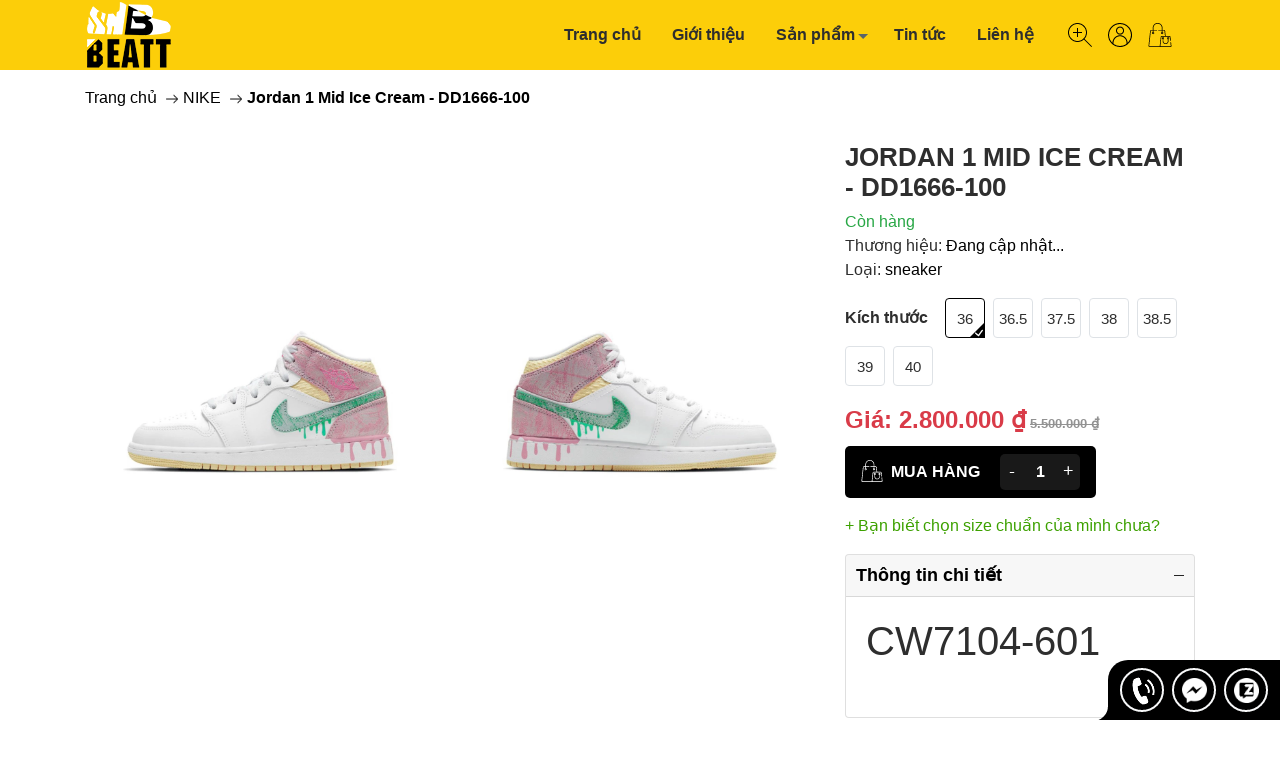

--- FILE ---
content_type: text/html; charset=utf-8
request_url: https://sneakerbeatt.com/jordan-1-mid-ice-cream
body_size: 26192
content:
<!DOCTYPE html>
<html lang="vi">
	<head>
		<meta http-equiv="content-Type" content="text/html; charset=utf-8"/>
		<meta name="viewport" content="width=device-width, initial-scale=1, maximum-scale=5">			
		<title>
			Jordan 1 Mid Ice Cream - DD1666-100
			
			
		</title>		
		<!-- ================= Page description ================== -->
		<meta name="description" content="CW7104-601">
		<!-- ================= Meta ================== -->
		<meta name="keywords" content="Jordan 1 Mid Ice Cream - DD1666-100, NIKE, GIÀY NỮ, JORDAN, Giày Sneakerbeatt, sneakerbeatt.com"/>		
		<link rel="canonical" href="https://sneakerbeatt.com/jordan-1-mid-ice-cream"/>
		<meta name='revisit-after' content='1 days' />
		<meta name="robots" content="noodp,index,follow" />
		<link rel="shortcut icon" href="//bizweb.dktcdn.net/100/330/927/themes/847459/assets/favicon.png?1684128607277" type="image/x-icon" />  

	<meta property="og:type" content="product">
	<meta property="og:title" content="Jordan 1 Mid Ice Cream - DD1666-100">
		<meta property="og:image" content="http://bizweb.dktcdn.net/thumb/grande/100/330/927/products/43f7c3ce-cfc7-4fd8-ada6-20f69044ba6a.jpg?v=1643543882473">
		<meta property="og:image:secure_url" content="https://bizweb.dktcdn.net/thumb/grande/100/330/927/products/43f7c3ce-cfc7-4fd8-ada6-20f69044ba6a.jpg?v=1643543882473">
		<meta property="og:image" content="http://bizweb.dktcdn.net/thumb/grande/100/330/927/products/7c42fc05-8165-4bbe-93a1-a366c15eb0fa.jpg?v=1643543882473">
		<meta property="og:image:secure_url" content="https://bizweb.dktcdn.net/thumb/grande/100/330/927/products/7c42fc05-8165-4bbe-93a1-a366c15eb0fa.jpg?v=1643543882473">
		<meta property="og:image" content="http://bizweb.dktcdn.net/thumb/grande/100/330/927/products/0311e4cf-2456-4c64-90c8-e8dcc549ff68.jpg?v=1643543904697">
		<meta property="og:image:secure_url" content="https://bizweb.dktcdn.net/thumb/grande/100/330/927/products/0311e4cf-2456-4c64-90c8-e8dcc549ff68.jpg?v=1643543904697">
	<meta property="og:price:amount" content="0">
	<meta property="og:price:currency" content="VND">
<meta property="og:description" content="CW7104-601">
<meta property="og:url" content="https://sneakerbeatt.com/jordan-1-mid-ice-cream">
<meta property="og:site_name" content="Giày Sneakerbeatt">



		<link rel="preload" as="style" href="//bizweb.dktcdn.net/100/330/927/themes/847459/assets/bootstrap_css.css?1684128607277"  type="text/css">
<link rel="preload" as="style" href="//bizweb.dktcdn.net/100/330/927/themes/847459/assets/mew_style_first.scss.css?1684128607277" type="text/css">
<link rel="preload" as="style" href="//bizweb.dktcdn.net/100/330/927/themes/847459/assets/mew_style_gb.scss.css?1684128607277" type="text/css">
<style>
	:root {
		--menuWidth: 321px;
		--leftColBackground: #fff; 
		--lightLeftColBackground: #2d343a; /*+5%*/
		--darkLeftColBackground: #22272b; /*-5%*/
		--mainColor: #000000;
		--accentColor1: #929292;
		--accentColor2: #d80000; /*Màu giá*/
		--textColor: #2e2e2e;
	}	
</style>
<link href="//bizweb.dktcdn.net/100/330/927/themes/847459/assets/bootstrap_css.css?1684128607277" rel="stylesheet" type="text/css" media="all" />
<link href="//bizweb.dktcdn.net/100/330/927/themes/847459/assets/mew_style_first.scss.css?1684128607277" rel="stylesheet" type="text/css" media="all" />
<link href="//bizweb.dktcdn.net/100/330/927/themes/847459/assets/mew_style_gb.scss.css?1684128607277" rel="stylesheet" type="text/css" media="all" />


<link rel="preload" as="style" href="//bizweb.dktcdn.net/100/330/927/themes/847459/assets/noindex.scss.css?1684128607277" type="text/css">
<link href="//bizweb.dktcdn.net/100/330/927/themes/847459/assets/noindex.scss.css?1684128607277" rel="stylesheet" type="text/css" media="all" />



<link rel="preload" as="style"  href="//bizweb.dktcdn.net/100/330/927/themes/847459/assets/swatch_style.scss.css?1684128607277" type="text/css">
<link rel="preload" as="style"  href="//bizweb.dktcdn.net/100/330/927/themes/847459/assets/product_style.scss.css?1684128607277" type="text/css">
<link href="//bizweb.dktcdn.net/100/330/927/themes/847459/assets/swatch_style.scss.css?1684128607277" rel="stylesheet" type="text/css" media="all" />
<link href="//bizweb.dktcdn.net/100/330/927/themes/847459/assets/product_style.scss.css?1684128607277" rel="stylesheet" type="text/css" media="all" />











<script src="//bizweb.dktcdn.net/100/330/927/themes/847459/assets/jquery_3_5.js?1684128607277" type="text/javascript"></script>

<script>
	const mediaDomainName = '//bizweb.dktcdn.net/';
	const currencies = { VND: 'vi-VN', USD: 'en-US', EUR: 'de-DE', GBP: 'en-GB', JPY: 'ja-JP', SGD: 'zh-SG', KRW: 'ko-KR', THB: 'th-TH', CNY: 'zh-CN', AUD: 'en-AU', HUF: 'hu-HU', SEK: 'sv-SE', CHF: 'fr-CH', NZD: 'en-NZ', TWD: 'zh-TW', CAN: 'en-CA' };
	const formatStoreCurrency = new Intl.NumberFormat(currencies['VND'], {style: 'currency', currency: 'VND'});
</script>		<link rel="preload" as="script" href="//bizweb.dktcdn.net/100/330/927/themes/847459/assets/mew_swiper.js?1684128607277" />
		<script src="//bizweb.dktcdn.net/100/330/927/themes/847459/assets/mew_swiper.js?1684128607277" type="text/javascript"></script>
		<!-- Header hook for plugins ================================================== -->
		<script>
	var Bizweb = Bizweb || {};
	Bizweb.store = 'sneakerbeatt.mysapo.net';
	Bizweb.id = 330927;
	Bizweb.theme = {"id":847459,"name":"Mew Fashion","role":"main"};
	Bizweb.template = 'product';
	if(!Bizweb.fbEventId)  Bizweb.fbEventId = 'xxxxxxxx-xxxx-4xxx-yxxx-xxxxxxxxxxxx'.replace(/[xy]/g, function (c) {
	var r = Math.random() * 16 | 0, v = c == 'x' ? r : (r & 0x3 | 0x8);
				return v.toString(16);
			});		
</script>
<script>
	(function () {
		function asyncLoad() {
			var urls = ["https://google-shopping.sapoapps.vn/conversion-tracker/global-tag/2243.js?store=sneakerbeatt.mysapo.net","https://google-shopping.sapoapps.vn/conversion-tracker/event-tag/2243.js?store=sneakerbeatt.mysapo.net","https://aff.sapoapps.vn/api/proxy/scripttag.js?store=sneakerbeatt.mysapo.net"];
			for (var i = 0; i < urls.length; i++) {
				var s = document.createElement('script');
				s.type = 'text/javascript';
				s.async = true;
				s.src = urls[i];
				var x = document.getElementsByTagName('script')[0];
				x.parentNode.insertBefore(s, x);
			}
		};
		window.attachEvent ? window.attachEvent('onload', asyncLoad) : window.addEventListener('load', asyncLoad, false);
	})();
</script>


<script>
	window.BizwebAnalytics = window.BizwebAnalytics || {};
	window.BizwebAnalytics.meta = window.BizwebAnalytics.meta || {};
	window.BizwebAnalytics.meta.currency = 'VND';
	window.BizwebAnalytics.tracking_url = '/s';

	var meta = {};
	
	meta.product = {"id": 24366676, "vendor": "", "name": "Jordan 1 Mid Ice Cream - DD1666-100",
	"type": "sneaker", "price": 0 };
	
	
	for (var attr in meta) {
	window.BizwebAnalytics.meta[attr] = meta[attr];
	}
</script>

	
		<script src="/dist/js/stats.min.js?v=96f2ff2"></script>
	
















<script type="application/ld+json">
        {
        "@context": "http://schema.org",
        "@type": "BreadcrumbList",
        "itemListElement": 
        [
            {
                "@type": "ListItem",
                "position": 1,
                "item": 
                {
                  "@id": "https://sneakerbeatt.com",
                  "name": "Trang chủ"
                }
            },
      
            {
                "@type": "ListItem",
                "position": 2,
                "item": 
                {
                  "@id": "https://sneakerbeatt.com/jordan-1-mid-ice-cream",
                  "name": "Jordan 1 Mid Ice Cream - DD1666-100"
                }
            }
      
        
      
      
      
      
    
        ]
        }
</script>
<script rel="dns-prefetch" type="text/javascript" >var ProductReviewsAppUtil=ProductReviewsAppUtil || {};</script>

	</head>
	<body  id="body_m">
		<div class="page-body">
			<div class="hidden-md hidden-lg opacity_menu"></div>
			<div class="opacity_filter"></div>
			<div id="body_overlay" class="position-fixed d-none"></div>
			<div class="w-100 clearfix">
<div class="menubar pr-2 w-100 text-right d-flex d-lg-none position-fixed align-items-center">
	<a href="/" title="Giày Sneakerbeatt" class="ml-2 logo d-inline-block">
		<img alt="Giày Sneakerbeatt" src="//bizweb.dktcdn.net/thumb/medium/100/330/927/themes/847459/assets/logo.png?1684128607277" class="img-fluid ">
	</a> 
</div>

<div class="col-left w-100 position-fixed pt-0 pb-0 headerpc" >
	<div class="logo_mb text-center p-1 bg-grey  d-lg-none">
		<a href="/" title="Giày Sneakerbeatt" class="ml-2 ">
			<img alt="Giày Sneakerbeatt" src="[data-uri]" data-src="//bizweb.dktcdn.net/thumb/medium/100/330/927/themes/847459/assets/logo.png?1684128607277" class="img-fluid lazy">
		</a> 
	</div>
	<div class="container position-relative">
		<div class="row align-items-center">
			<div class="col-12 col-lg-2 col-xl-3 d-none d-lg-block">
				<a href="/" title="Giày Sneakerbeatt" class="logo d-inline-block">
					<img alt="Giày Sneakerbeatt" src="[data-uri]" data-src="//bizweb.dktcdn.net/100/330/927/themes/847459/assets/logo.png?1684128607277" class="img-fluid lazy">
				</a> 
			</div>
			<div class="col-12 col-lg-10 col-xl-9 d-lg-flex align-items-center position-static pr-menu"> 
				<div class="navigation-block mr-lg-auto">
					<ul id="menu_pc" class="p-0 m-0 menu_pc list-unstyled position-static d-lg-flex justify-content-lg-end">

						
						
						
						
						<li class="level0 position-relative cls ">
							<a href="/" title="Trang chủ" class="font-weight-bold d-block pt-2 pb-2 pr-lg-3 pr-2 position-relative ">
								Trang chủ
							</a>
						</li>

						
						
						
						
						<li class="level0 position-relative cls ">
							<a href="/gioi-thieu" title="Giới thiệu" class="font-weight-bold d-block pt-2 pb-2 pr-lg-3 pr-2 position-relative ">
								Giới thiệu
							</a>
						</li>

						
						
						
						
						<li class="level0 position-relative cls mega">
							<a href="/collections/all" title="Sản phẩm" class="font-weight-bold d-block pt-2 pb-2 pr-4 position-relative ">
								Sản phẩm
								<i class="down_icon align-items-center justify-content-center position-absolute d-none d-lg-block mg"></i>
							</a>
							<ul class="lv1 list-group p-0 list-unstyled">
								<li class=" level1 pr-lg-3 pb-lg-3 pl-3 position-relative cls">
									
									<a href="/air-jordan"  class="ratio4by3 position-relative has-edge aspect d-block modal-open" title="JORDAN">
										
										<img src="[data-uri]" data-src="https://bizweb.dktcdn.net/100/330/927/collections/36d07c512dd2d17342f20136bc8ab6415c7bacdf.jpg?v=1646753076833" class="img position-absolute d-lg-block fade-08 lazy" alt="JORDAN">
										
									</a>
									
									<a href="/air-jordan" class="pt-1 pb-1 pr-1 position-relative js-checkMenu text-uppercase " title="JORDAN">
										JORDAN
										
									</a>
								</li>
								<li class=" level1 pr-lg-3 pb-lg-3 pl-3 position-relative cls">
									
									<a href="/giay-nam"  class="ratio4by3 position-relative has-edge aspect d-block modal-open" title="GIÀY NAM">
										
										<img src="[data-uri]" data-src="https://bizweb.dktcdn.net/100/330/927/collections/275137018-1822336574630994-919500980340306014-n.jpg?v=1646818547637" class="img position-absolute d-lg-block fade-08 lazy" alt="GIÀY NAM">
										
									</a>
									
									<a href="/giay-nam" class="pt-1 pb-1 pr-1 position-relative js-checkMenu text-uppercase " title="GIÀY NAM">
										GIÀY NAM
										
									</a>
									<ul class="lv2 list-group p-0 list-unstyled">
									</ul>
								</li>
								<li class=" level1 pr-lg-3 pb-lg-3 pl-3 position-relative cls">
									
									<a href="/giay-nu"  class="ratio4by3 position-relative has-edge aspect d-block modal-open" title="GIÀY NỮ">
										
										<img src="[data-uri]" data-src="https://bizweb.dktcdn.net/100/330/927/collections/275265728-643752216852764-9090950049159464472-n.jpg?v=1646818588367" class="img position-absolute d-lg-block fade-08 lazy" alt="GIÀY NỮ">
										
									</a>
									
									<a href="/giay-nu" class="pt-1 pb-1 pr-1 position-relative js-checkMenu text-uppercase " title="GIÀY NỮ">
										GIÀY NỮ
										
									</a>
									<ul class="lv2 list-group p-0 list-unstyled">
									</ul>
								</li>
								<li class=" level1 pr-lg-3 pb-lg-3 pl-3 position-relative cls">
									
									<a href="/nike"  class="ratio4by3 position-relative has-edge aspect d-block modal-open" title="NIKE">
										
										<img src="[data-uri]" data-src="https://bizweb.dktcdn.net/100/330/927/collections/275235379-1298633520620726-8117312632054674857-n.jpg?v=1646898288507" class="img position-absolute d-lg-block fade-08 lazy" alt="NIKE">
										
									</a>
									
									<a href="/nike" class="pt-1 pb-1 pr-1 position-relative js-checkMenu text-uppercase " title="NIKE">
										NIKE
										
									</a>
								</li>
								<li class=" level1 pr-lg-3 pb-lg-3 pl-3 position-relative cls">
									
									<a href="/mlb-new-balance"  class="ratio4by3 position-relative has-edge aspect d-block modal-open" title="MLB">
										
										<img src="[data-uri]" data-src="https://bizweb.dktcdn.net/100/330/927/collections/mlb-mall-aeon-2.png?v=1661492516863" class="img position-absolute d-lg-block fade-08 lazy" alt="MLB">
										
									</a>
									
									<a href="/mlb-new-balance" class="pt-1 pb-1 pr-1 position-relative js-checkMenu text-uppercase " title="MLB">
										MLB
										
									</a>
								</li>
								<li class=" level1 pr-lg-3 pb-lg-3 pl-3 position-relative cls">
									
									<a href="/adidas"  class="ratio4by3 position-relative has-edge aspect d-block modal-open" title="ADIDAS">
										
										<img src="[data-uri]" data-src="https://bizweb.dktcdn.net/100/330/927/collections/performance-fw22-ultra-4dfwd-launch-dotcom-dual-hp-teaser-carousel-tcm337-899328.jpg?v=1661492569140" class="img position-absolute d-lg-block fade-08 lazy" alt="ADIDAS">
										
									</a>
									
									<a href="/adidas" class="pt-1 pb-1 pr-1 position-relative js-checkMenu text-uppercase " title="ADIDAS">
										ADIDAS
										
									</a>
								</li>
								<li class=" level1 pr-lg-3 pb-lg-3 pl-3 position-relative cls">
									
									<a href="/puma-fila"  class="ratio4by3 position-relative has-edge aspect d-block modal-open" title="PUMA">
										
										<img src="[data-uri]" data-src="https://bizweb.dktcdn.net/100/330/927/collections/selena-gomez-puma-cali-sport-heritage-spring-summer-2020-1-0.jpg?v=1661492628847" class="img position-absolute d-lg-block fade-08 lazy" alt="PUMA">
										
									</a>
									
									<a href="/puma-fila" class="pt-1 pb-1 pr-1 position-relative js-checkMenu text-uppercase " title="PUMA">
										PUMA
										
									</a>
								</li>
								<li class=" level1 pr-lg-3 pb-lg-3 pl-3 position-relative cls">
									
									<a href="/dunk-converse"  class="ratio4by3 position-relative has-edge aspect d-block modal-open" title="CONVERSE">
										
										<img src="[data-uri]" data-src="https://bizweb.dktcdn.net/100/330/927/collections/20220706-converse-cb-platform.jpg?v=1661492742790" class="img position-absolute d-lg-block fade-08 lazy" alt="CONVERSE">
										
									</a>
									
									<a href="/dunk-converse" class="pt-1 pb-1 pr-1 position-relative js-checkMenu text-uppercase " title="CONVERSE">
										CONVERSE
										
									</a>
								</li>
								<li class=" level1 pr-lg-3 pb-lg-3 pl-3 position-relative cls">
									
									<a href="/order"  class="ratio4by3 position-relative has-edge aspect d-block modal-open" title="ORDER">
										
										<img src="[data-uri]" data-src="https://bizweb.dktcdn.net/100/330/927/collections/hd-wallpaper-sneaker-collection-basketball-shoes-thumbnail.jpg?v=1661492384767" class="img position-absolute d-lg-block fade-08 lazy" alt="ORDER">
										
									</a>
									
									<a href="/order" class="pt-1 pb-1 pr-1 position-relative js-checkMenu text-uppercase " title="ORDER">
										ORDER
										
									</a>
								</li>
								<li class=" level1 pr-lg-3 pb-lg-3 pl-3 position-relative cls">
									
									<a href="/sale"  class="ratio4by3 position-relative has-edge aspect d-block modal-open" title="SALE">
										
										<img src="[data-uri]" data-src="https://bizweb.dktcdn.net/100/330/927/collections/21-4-dt-39.png?v=1661492932040" class="img position-absolute d-lg-block fade-08 lazy" alt="SALE">
										
									</a>
									
									<a href="/sale" class="pt-1 pb-1 pr-1 position-relative js-checkMenu text-uppercase " title="SALE">
										SALE
										
									</a>
								</li>
								<li class=" level1 pr-lg-3 pb-lg-3 pl-3 position-relative cls">
									
									<a href="/new-balance"  class="ratio4by3 position-relative has-edge aspect d-block modal-open" title="NEW BALANCE">
										
										<img src="[data-uri]" data-src="https://bizweb.dktcdn.net/100/330/927/collections/photo-1-1659277576230243636698.png?v=1661493071123" class="img position-absolute d-lg-block fade-08 lazy" alt="NEW BALANCE">
										
									</a>
									
									<a href="/new-balance" class="pt-1 pb-1 pr-1 position-relative js-checkMenu text-uppercase " title="NEW BALANCE">
										NEW BALANCE
										
									</a>
								</li>
								<li class=" level1 pr-lg-3 pb-lg-3 pl-3 position-relative cls">
									
									<a href="/dunk"  class="ratio4by3 position-relative has-edge aspect d-block modal-open" title="DUNK">
										
										<img src="[data-uri]" data-src="https://bizweb.dktcdn.net/100/330/927/collections/nba-x-nike-dunk-low-emb-75th-anniversary-chicago-bulls-dd3363-100-1.png?v=1661493271377" class="img position-absolute d-lg-block fade-08 lazy" alt="DUNK">
										
									</a>
									
									<a href="/dunk" class="pt-1 pb-1 pr-1 position-relative js-checkMenu text-uppercase " title="DUNK">
										DUNK
										
									</a>
								</li>
								<li class=" level1 pr-lg-3 pb-lg-3 pl-3 position-relative cls">
									
									<a href="/fila"  class="ratio4by3 position-relative has-edge aspect d-block modal-open" title="FILA">
										
										<img src="[data-uri]" data-src="https://bizweb.dktcdn.net/100/330/927/collections/87dd18bb0ddded9cf5c439cc4fec2e56.jpg?v=1661493363207" class="img position-absolute d-lg-block fade-08 lazy" alt="FILA">
										
									</a>
									
									<a href="/fila" class="pt-1 pb-1 pr-1 position-relative js-checkMenu text-uppercase " title="FILA">
										FILA
										
									</a>
								</li>
								<li class=" level1 pr-lg-3 pb-lg-3 pl-3 position-relative cls">
									
									<a href="/kid"  class="ratio4by3 position-relative has-edge aspect d-block modal-open" title="KID">
										
										<img src="[data-uri]" data-src="https://bizweb.dktcdn.net/100/330/927/collections/301178486-757872915418670-7031696156307203808-n.jpg?v=1661493683960" class="img position-absolute d-lg-block fade-08 lazy" alt="KID">
										
									</a>
									
									<a href="/kid" class="pt-1 pb-1 pr-1 position-relative js-checkMenu text-uppercase " title="KID">
										KID
										
									</a>
								</li>
								<li class=" level1 pr-lg-3 pb-lg-3 pl-3 position-relative cls">
									
									<a href="/tui-xach-balo-phu-kien"  class="ratio4by3 position-relative has-edge aspect d-block modal-open" title="TÚI XÁCH  BALO  PHỤ KIỆN">
										
										<img src="[data-uri]" data-src="https://bizweb.dktcdn.net/100/330/927/collections/335406171-2790620914407167-4195450095666445837-n.jpg?v=1679288326990" class="img position-absolute d-lg-block fade-08 lazy" alt="TÚI XÁCH  BALO  PHỤ KIỆN">
										
									</a>
									
									<a href="/tui-xach-balo-phu-kien" class="pt-1 pb-1 pr-1 position-relative js-checkMenu text-uppercase " title="TÚI XÁCH  BALO  PHỤ KIỆN">
										TÚI XÁCH  BALO  PHỤ KIỆN
										
									</a>
								</li>
								<li class=" level1 pr-lg-3 pb-lg-3 pl-3 position-relative cls">
									
									<a href="/quan-ao"  class="ratio4by3 position-relative has-edge aspect d-block modal-open" title="QUẦN ÁO">
										
										<img src="[data-uri]" data-src="https://bizweb.dktcdn.net/100/330/927/collections/335554712-1228157391144897-5482375486459551775-n.jpg?v=1679288279340" class="img position-absolute d-lg-block fade-08 lazy" alt="QUẦN ÁO">
										
									</a>
									
									<a href="/quan-ao" class="pt-1 pb-1 pr-1 position-relative js-checkMenu text-uppercase " title="QUẦN ÁO">
										QUẦN ÁO
										
									</a>
								</li>
								<li class=" level1 pr-lg-3 pb-lg-3 pl-3 position-relative cls">
									
									<a href="/outlet"  class="ratio4by3 position-relative has-edge aspect d-block modal-open" title="OUTLET">
										
										<img src="[data-uri]" data-src="https://bizweb.dktcdn.net/100/330/927/collections/istockphoto-1321278987-612x612.jpg?v=1679288177397" class="img position-absolute d-lg-block fade-08 lazy" alt="OUTLET">
										
									</a>
									
									<a href="/outlet" class="pt-1 pb-1 pr-1 position-relative js-checkMenu text-uppercase " title="OUTLET">
										OUTLET
										
									</a>
								</li>
							</ul>
						</li>

						
						
						
						
						<li class="level0 position-relative cls ">
							<a href="/tin-tuc" title="Tin tức" class="font-weight-bold d-block pt-2 pb-2 pr-lg-3 pr-2 position-relative ">
								Tin tức
							</a>
						</li>

						
						
						
						
						<li class="level0 position-relative cls ">
							<a href="/lien-he" title="Liên hệ" class="font-weight-bold d-block pt-2 pb-2 pr-lg-3 pr-2 position-relative ">
								Liên hệ
							</a>
						</li>
					</ul>
				</div>
				<div class="search-block">
					<a id="js-search-toggle" href="javascript:;" title="Tìm kiếm" class="open_search d-flex p-2 align-items-center justify-content-center">
<svg width="24" height="24" xmlns="http://www.w3.org/2000/svg" fill-rule="evenodd" clip-rule="evenodd"><path d="M15.853 16.56c-1.683 1.517-3.911 2.44-6.353 2.44-5.243 0-9.5-4.257-9.5-9.5s4.257-9.5 9.5-9.5 9.5 4.257 9.5 9.5c0 2.442-.923 4.67-2.44 6.353l7.44 7.44-.707.707-7.44-7.44zm-6.353-15.56c4.691 0 8.5 3.809 8.5 8.5s-3.809 8.5-8.5 8.5-8.5-3.809-8.5-8.5 3.809-8.5 8.5-8.5zm-4.5 8h4v-4h1v4h4v1h-4v4h-1v-4h-4v-1z"/></svg>					</a>
					<form action="/search" method="get" id="js-search-form" class="left-search position-relative mt-4 mt-lg-0 pt-1 pb-1">
						<input type="text" placeholder="Từ khoá..." value="" maxlength="70" name="query" autocomplete="off" class="rounded-0 form-control pl-1 pr-5" required>
						<input type="submit" class="border-0 position-absolute p-0">
						<div id="searchResult" class="w-100 position-absolute"></div>
					</form>
				</div>
				<div class="navigation-bottom mt-auto mt-lg-0 d-none d-lg-block">
					<div class="b_use d-flex align-items-stretch">
						
						<div id="js-login-toggle" class="p-2 btn-account d-flex align-items-center justify-content-center" title="Đăng ký/Đăng nhập">
<svg viewBox="0 0 456 456.33491" width="24" xmlns="http://www.w3.org/2000/svg"><path d="m228.167969 0c-92.21875 0-175.355469 55.550781-210.644531 140.75-35.289063 85.195312-15.785157 183.261719 49.421874 248.472656 57.558594 57.796875 141.609376 80.441406 220.414063 59.382813 78.804687-21.054688 140.355469-82.609375 161.414063-161.410157 21.054687-78.804687-1.589844-162.855468-59.386719-220.414062-42.664063-42.898438-100.71875-66.945312-161.21875-66.78125zm-123.25 395.441406v-19.730468c0-68.066407 55.179687-123.25 123.25-123.25 68.070312 0 123.25 55.183593 123.25 123.25v19.730468c-73.269531 54.078125-173.230469 54.078125-246.5 0zm266.5-16.765625v-2.964843c0-78.984376-64.261719-143.246094-143.25-143.246094s-143.25 64.261718-143.25 143.246094v2.964843c-41.363281-39.199219-64.78125-93.6875-64.75-150.675781 0-114.691406 93.308593-208 208-208 114.691406 0 208 93.308594 208 208 .027343 56.988281-23.386719 111.476562-64.753907 150.675781zm0 0"/><path d="m228.621094 67.148438c-42.695313 0-77.308594 34.613281-77.308594 77.308593 0 42.695313 34.613281 77.308594 77.308594 77.308594 42.695312 0 77.308594-34.613281 77.308594-77.308594-.050782-42.675781-34.632813-77.257812-77.308594-77.308593zm0 134.617187c-31.648438 0-57.308594-25.660156-57.308594-57.308594 0-31.652343 25.660156-57.308593 57.308594-57.308593 31.652344 0 57.308594 25.65625 57.308594 57.308593-.035157 31.636719-25.671876 57.273438-57.308594 57.308594zm0 0"/></svg>							<div id="m_login" class="pop_login position-absolute p-3 text-center rounded">
								<a href="/account/login" class="item_login d-block pt-1 pb-1">Đăng nhập</a>
								<a href="/account/register" class="item_login d-block pt-1 pb-1">Đăng ký</a>
							</div>
						</div>

						<a class="p-2 btn-cart position-relative d-inline-flex" title="Giỏ hàng" href="/cart">
<svg enable-background="new 0 0 511.987 511.987" height="24" viewBox="0 0 511.987 511.987" width="24" xmlns="http://www.w3.org/2000/svg"><g><path d="m375.472 449.911c34.464 0 62.502-28.039 62.502-62.502v-39.255c9.286-3.137 15.992-11.926 15.992-22.257 0-12.953-10.538-23.491-23.492-23.491-12.953 0-23.491 10.538-23.491 23.491 0 10.331 6.706 19.119 15.991 22.257v39.255c0 26.193-21.31 47.502-47.502 47.502-26.193 0-47.503-21.31-47.503-47.502v-39.255c9.285-3.138 15.991-11.926 15.991-22.257 0-12.953-10.538-23.491-23.491-23.491s-23.491 10.538-23.491 23.491c0 10.331 6.706 19.119 15.991 22.257v39.255c0 34.463 28.039 62.502 62.503 62.502zm55.002-132.506c4.683 0 8.492 3.809 8.492 8.491s-3.81 8.492-8.492 8.492-8.491-3.81-8.491-8.492 3.809-8.491 8.491-8.491zm-110.005 0c4.682 0 8.491 3.809 8.491 8.491s-3.81 8.492-8.491 8.492-8.491-3.81-8.491-8.492 3.81-8.491 8.491-8.491z"/><path d="m37.089 511.986h444.688c11.476 0 20.419-9.982 19.168-21.384l-8.756-79.901c-.451-4.119-4.146-7.084-8.272-6.639-4.117.452-7.089 4.155-6.638 8.272l8.756 79.902c.277 2.535-1.705 4.75-4.258 4.75h-212.602-.01c-2.533 0-4.537-2.194-4.258-4.75l21.63-197.371c.238-2.175 2.069-3.816 4.258-3.816h169.354c2.188 0 4.019 1.641 4.258 3.816l9.037 82.469c.451 4.117 4.129 7.087 8.272 6.639 4.117-.452 7.089-4.155 6.638-8.272l-9.037-82.469c-1.074-9.795-9.314-17.182-19.168-17.182h-82.974l-11.582-105.69c-1.456-13.291-12.637-23.313-26.007-23.313h-29.839v-42.767c0-57.5-46.78-104.28-104.28-104.28s-104.28 46.78-104.28 104.28v42.767h-29.838c-13.371 0-24.552 10.022-26.008 23.313l-34.259 312.614c-1.695 15.475 10.446 29.012 26.007 29.012zm-11.096-27.379 34.259-312.613c.622-5.67 5.393-9.947 11.098-9.947h29.838v27.928c-9.798 3.172-16.905 12.38-16.905 23.221 0 13.457 10.948 24.405 24.405 24.405s24.405-10.948 24.405-24.405c0-10.841-7.107-20.049-16.905-23.221v-27.928h71.78c4.143 0 7.5-3.358 7.5-7.5s-3.357-7.5-7.5-7.5h-71.78v-42.767c0-49.229 40.051-89.28 89.28-89.28s89.28 40.051 89.28 89.28v42.767h-71.78c-4.143 0-7.5 3.358-7.5 7.5s3.357 7.5 7.5 7.5h71.78v27.928c-9.798 3.172-16.904 12.38-16.904 23.221 0 13.457 10.947 24.405 24.404 24.405s24.405-10.948 24.405-24.405c0-10.841-7.107-20.049-16.905-23.221v-27.928h29.839c5.704 0 10.475 4.276 11.097 9.947l11.402 104.056h-71.29c-9.855 0-18.096 7.387-19.168 17.183l-21.63 197.371c-.236 2.148-.046 4.562.369 6.383h-213.278c-6.65-.001-11.821-5.754-11.096-12.38zm82.694-280.816c5.187 0 9.405 4.219 9.405 9.405s-4.219 9.405-9.405 9.405-9.405-4.219-9.405-9.405 4.218-9.405 9.405-9.405zm193.56 0c5.187 0 9.405 4.219 9.405 9.405s-4.219 9.405-9.405 9.405-9.404-4.219-9.404-9.405 4.219-9.405 9.404-9.405z"/></g></svg>							<span class="btn-cart-indicator position-absolute d-none"></span>
						</a>
						
					</div>
				</div>
			</div>
		</div>
	</div>
</div>
<div class="col-left position-fixed d-flex flex-column pt-lg-2 pb-lg-2 pt-0 pb-0 d-lg-none" id="col-left">
	<div class="logo_mb text-center p-1 bg-grey  d-lg-none ">
		<a href="/" title="Giày Sneakerbeatt" class="ml-2 logo d-inline-block">
			<img alt="Giày Sneakerbeatt" src="//bizweb.dktcdn.net/thumb/medium/100/330/927/themes/847459/assets/logo.png?1684128607277" class="img-fluid">
		</a> 
	</div> 
	<div class="align-items-center menu_mobile position-relative">
		<ul id="menu" class="p-0 m-0 h-100 list-unstyled d-lg-flex justify-content-lg-end">
			
			<li class="level0 d-block w-100 position-static">

				<a href="/" title="Trang chủ" class="position-relative d-flex flex-column justify-content-center align-items-center text-center p-2">
					<img class="lazy d-block pb-2 m-auto" src="[data-uri]" data-src="//bizweb.dktcdn.net/100/330/927/themes/847459/assets/icon_menu_1.png?1684128607277" alt="Trang chủ">
					<span class="line_1 line_2">Trang chủ</span>
				</a>
				<ul class="lv1 p-1 position-absolute h-100 waring ">
					<li class="level1 position-relative mb-1">
						<p class="text-center alert alert-warning pr-1 pl-1">
							Danh mục đang cập nhật...
						</p>
					</li>
				</ul>
			</li>
			
			<li class="level0 d-block w-100 position-static">

				<a href="/gioi-thieu" title="Giới thiệu" class="position-relative d-flex flex-column justify-content-center align-items-center text-center p-2">
					<img class="lazy d-block pb-2 m-auto" src="[data-uri]" data-src="//bizweb.dktcdn.net/100/330/927/themes/847459/assets/icon_menu_2.png?1684128607277" alt="Giới thiệu">
					<span class="line_1 line_2">Giới thiệu</span>
				</a>
			</li>
			
			<li class="level0 d-block w-100 position-static">
				<a href="javascript:;" title="Sản phẩm" class="position-relative d-flex js-submenu-1 flex-column justify-content-center align-items-center text-center p-2">
					<img class="lazy d-block pb-2 m-auto" src="[data-uri]" data-src="//bizweb.dktcdn.net/100/330/927/themes/847459/assets/icon_menu_3.png?1684128607277" alt="Sản phẩm">
					<span class="line_1 line_2">Sản phẩm</span>
				</a>
				<ul class="lv1 p-1 position-absolute h-100 m_chill  bg-white">
					<li class="level1 position-relative mb-1">
						<a href="/air-jordan"  class="ratio4by3 position-relative has-edge aspect d-block modal-open">
							
							<img src="[data-uri]" data-src="https://bizweb.dktcdn.net/100/330/927/collections/36d07c512dd2d17342f20136bc8ab6415c7bacdf.jpg?v=1646753076833" class="d-block img position-absolute w-100 h-100 lazy" alt="JORDAN">
							
							<span class="pt-1 position-absolute text-uppercase mr-2 ml-2 align-items-center font-weight-bold " title="JORDAN">JORDAN</span>
						</a>
					</li>
					<li class="level1 position-relative mb-1">
						<a href="/giay-nam"  class="ratio4by3 position-relative has-edge aspect d-block modal-open">
							
							<img src="[data-uri]" data-src="https://bizweb.dktcdn.net/100/330/927/collections/275137018-1822336574630994-919500980340306014-n.jpg?v=1646818547637" class="d-block img position-absolute w-100 h-100 lazy" alt="GIÀY NAM">
							
							<span class="pt-1 position-absolute text-uppercase mr-2 ml-2 align-items-center font-weight-bold " title="GIÀY NAM">GIÀY NAM</span>
						</a>
						<span class="js-submenu-2 plus_m position-absolute justify-content-center align-items-center d-flex text-white">
							<b class="m_pl">+</b>
							<b class="m_mn">-</b>
						</span>
						<ul class="lv2 list-group p-0 list-unstyled bg-white">
						</ul>
					</li>
					<li class="level1 position-relative mb-1">
						<a href="/giay-nu"  class="ratio4by3 position-relative has-edge aspect d-block modal-open">
							
							<img src="[data-uri]" data-src="https://bizweb.dktcdn.net/100/330/927/collections/275265728-643752216852764-9090950049159464472-n.jpg?v=1646818588367" class="d-block img position-absolute w-100 h-100 lazy" alt="GIÀY NỮ">
							
							<span class="pt-1 position-absolute text-uppercase mr-2 ml-2 align-items-center font-weight-bold " title="GIÀY NỮ">GIÀY NỮ</span>
						</a>
						<span class="js-submenu-2 plus_m position-absolute justify-content-center align-items-center d-flex text-white">
							<b class="m_pl">+</b>
							<b class="m_mn">-</b>
						</span>
						<ul class="lv2 list-group p-0 list-unstyled bg-white">
						</ul>
					</li>
					<li class="level1 position-relative mb-1">
						<a href="/nike"  class="ratio4by3 position-relative has-edge aspect d-block modal-open">
							
							<img src="[data-uri]" data-src="https://bizweb.dktcdn.net/100/330/927/collections/275235379-1298633520620726-8117312632054674857-n.jpg?v=1646898288507" class="d-block img position-absolute w-100 h-100 lazy" alt="NIKE">
							
							<span class="pt-1 position-absolute text-uppercase mr-2 ml-2 align-items-center font-weight-bold " title="NIKE">NIKE</span>
						</a>
					</li>
					<li class="level1 position-relative mb-1">
						<a href="/mlb-new-balance"  class="ratio4by3 position-relative has-edge aspect d-block modal-open">
							
							<img src="[data-uri]" data-src="https://bizweb.dktcdn.net/100/330/927/collections/mlb-mall-aeon-2.png?v=1661492516863" class="d-block img position-absolute w-100 h-100 lazy" alt="MLB">
							
							<span class="pt-1 position-absolute text-uppercase mr-2 ml-2 align-items-center font-weight-bold " title="MLB">MLB</span>
						</a>
					</li>
					<li class="level1 position-relative mb-1">
						<a href="/adidas"  class="ratio4by3 position-relative has-edge aspect d-block modal-open">
							
							<img src="[data-uri]" data-src="https://bizweb.dktcdn.net/100/330/927/collections/performance-fw22-ultra-4dfwd-launch-dotcom-dual-hp-teaser-carousel-tcm337-899328.jpg?v=1661492569140" class="d-block img position-absolute w-100 h-100 lazy" alt="ADIDAS">
							
							<span class="pt-1 position-absolute text-uppercase mr-2 ml-2 align-items-center font-weight-bold " title="ADIDAS">ADIDAS</span>
						</a>
					</li>
					<li class="level1 position-relative mb-1">
						<a href="/puma-fila"  class="ratio4by3 position-relative has-edge aspect d-block modal-open">
							
							<img src="[data-uri]" data-src="https://bizweb.dktcdn.net/100/330/927/collections/selena-gomez-puma-cali-sport-heritage-spring-summer-2020-1-0.jpg?v=1661492628847" class="d-block img position-absolute w-100 h-100 lazy" alt="PUMA">
							
							<span class="pt-1 position-absolute text-uppercase mr-2 ml-2 align-items-center font-weight-bold " title="PUMA">PUMA</span>
						</a>
					</li>
					<li class="level1 position-relative mb-1">
						<a href="/dunk-converse"  class="ratio4by3 position-relative has-edge aspect d-block modal-open">
							
							<img src="[data-uri]" data-src="https://bizweb.dktcdn.net/100/330/927/collections/20220706-converse-cb-platform.jpg?v=1661492742790" class="d-block img position-absolute w-100 h-100 lazy" alt="CONVERSE">
							
							<span class="pt-1 position-absolute text-uppercase mr-2 ml-2 align-items-center font-weight-bold " title="CONVERSE">CONVERSE</span>
						</a>
					</li>
					<li class="level1 position-relative mb-1">
						<a href="/order"  class="ratio4by3 position-relative has-edge aspect d-block modal-open">
							
							<img src="[data-uri]" data-src="https://bizweb.dktcdn.net/100/330/927/collections/hd-wallpaper-sneaker-collection-basketball-shoes-thumbnail.jpg?v=1661492384767" class="d-block img position-absolute w-100 h-100 lazy" alt="ORDER">
							
							<span class="pt-1 position-absolute text-uppercase mr-2 ml-2 align-items-center font-weight-bold " title="ORDER">ORDER</span>
						</a>
					</li>
					<li class="level1 position-relative mb-1">
						<a href="/sale"  class="ratio4by3 position-relative has-edge aspect d-block modal-open">
							
							<img src="[data-uri]" data-src="https://bizweb.dktcdn.net/100/330/927/collections/21-4-dt-39.png?v=1661492932040" class="d-block img position-absolute w-100 h-100 lazy" alt="SALE">
							
							<span class="pt-1 position-absolute text-uppercase mr-2 ml-2 align-items-center font-weight-bold " title="SALE">SALE</span>
						</a>
					</li>
					<li class="level1 position-relative mb-1">
						<a href="/new-balance"  class="ratio4by3 position-relative has-edge aspect d-block modal-open">
							
							<img src="[data-uri]" data-src="https://bizweb.dktcdn.net/100/330/927/collections/photo-1-1659277576230243636698.png?v=1661493071123" class="d-block img position-absolute w-100 h-100 lazy" alt="NEW BALANCE">
							
							<span class="pt-1 position-absolute text-uppercase mr-2 ml-2 align-items-center font-weight-bold " title="NEW BALANCE">NEW BALANCE</span>
						</a>
					</li>
					<li class="level1 position-relative mb-1">
						<a href="/dunk"  class="ratio4by3 position-relative has-edge aspect d-block modal-open">
							
							<img src="[data-uri]" data-src="https://bizweb.dktcdn.net/100/330/927/collections/nba-x-nike-dunk-low-emb-75th-anniversary-chicago-bulls-dd3363-100-1.png?v=1661493271377" class="d-block img position-absolute w-100 h-100 lazy" alt="DUNK">
							
							<span class="pt-1 position-absolute text-uppercase mr-2 ml-2 align-items-center font-weight-bold " title="DUNK">DUNK</span>
						</a>
					</li>
					<li class="level1 position-relative mb-1">
						<a href="/fila"  class="ratio4by3 position-relative has-edge aspect d-block modal-open">
							
							<img src="[data-uri]" data-src="https://bizweb.dktcdn.net/100/330/927/collections/87dd18bb0ddded9cf5c439cc4fec2e56.jpg?v=1661493363207" class="d-block img position-absolute w-100 h-100 lazy" alt="FILA">
							
							<span class="pt-1 position-absolute text-uppercase mr-2 ml-2 align-items-center font-weight-bold " title="FILA">FILA</span>
						</a>
					</li>
					<li class="level1 position-relative mb-1">
						<a href="/kid"  class="ratio4by3 position-relative has-edge aspect d-block modal-open">
							
							<img src="[data-uri]" data-src="https://bizweb.dktcdn.net/100/330/927/collections/301178486-757872915418670-7031696156307203808-n.jpg?v=1661493683960" class="d-block img position-absolute w-100 h-100 lazy" alt="KID">
							
							<span class="pt-1 position-absolute text-uppercase mr-2 ml-2 align-items-center font-weight-bold " title="KID">KID</span>
						</a>
					</li>
					<li class="level1 position-relative mb-1">
						<a href="/tui-xach-balo-phu-kien"  class="ratio4by3 position-relative has-edge aspect d-block modal-open">
							
							<img src="[data-uri]" data-src="https://bizweb.dktcdn.net/100/330/927/collections/335406171-2790620914407167-4195450095666445837-n.jpg?v=1679288326990" class="d-block img position-absolute w-100 h-100 lazy" alt="TÚI XÁCH  BALO  PHỤ KIỆN">
							
							<span class="pt-1 position-absolute text-uppercase mr-2 ml-2 align-items-center font-weight-bold " title="TÚI XÁCH  BALO  PHỤ KIỆN">TÚI XÁCH  BALO  PHỤ KIỆN</span>
						</a>
					</li>
					<li class="level1 position-relative mb-1">
						<a href="/quan-ao"  class="ratio4by3 position-relative has-edge aspect d-block modal-open">
							
							<img src="[data-uri]" data-src="https://bizweb.dktcdn.net/100/330/927/collections/335554712-1228157391144897-5482375486459551775-n.jpg?v=1679288279340" class="d-block img position-absolute w-100 h-100 lazy" alt="QUẦN ÁO">
							
							<span class="pt-1 position-absolute text-uppercase mr-2 ml-2 align-items-center font-weight-bold " title="QUẦN ÁO">QUẦN ÁO</span>
						</a>
					</li>
					<li class="level1 position-relative mb-1">
						<a href="/outlet"  class="ratio4by3 position-relative has-edge aspect d-block modal-open">
							
							<img src="[data-uri]" data-src="https://bizweb.dktcdn.net/100/330/927/collections/istockphoto-1321278987-612x612.jpg?v=1679288177397" class="d-block img position-absolute w-100 h-100 lazy" alt="OUTLET">
							
							<span class="pt-1 position-absolute text-uppercase mr-2 ml-2 align-items-center font-weight-bold " title="OUTLET">OUTLET</span>
						</a>
					</li>
				</ul>
							</li>
			
			<li class="level0 d-block w-100 position-static">

				<a href="/tin-tuc" title="Tin tức" class="position-relative d-flex flex-column justify-content-center align-items-center text-center p-2">
					<img class="lazy d-block pb-2 m-auto" src="[data-uri]" data-src="//bizweb.dktcdn.net/100/330/927/themes/847459/assets/icon_menu_4.png?1684128607277" alt="Tin tức">
					<span class="line_1 line_2">Tin tức</span>
				</a>
			</li>
			
			<li class="level0 d-block w-100 position-static">

				<a href="/lien-he" title="Liên hệ" class="position-relative d-flex flex-column justify-content-center align-items-center text-center p-2">
					<img class="lazy d-block pb-2 m-auto" src="[data-uri]" data-src="//bizweb.dktcdn.net/100/330/927/themes/847459/assets/icon_menu_5.png?1684128607277" alt="Liên hệ">
					<span class="line_1 line_2">Liên hệ</span>
				</a>
			</li>
		</ul>
	</div>
</div>
				<div class="col-right">
					<div class="contentWarp">
						<link rel="preload" as="script" href="//bizweb.dktcdn.net/100/330/927/themes/847459/assets/mew_plugin_cart.js?1684128607277" />




<div itemscope itemtype="http://schema.org/Product">
	<meta itemprop="url" content="//sneakerbeatt.com/jordan-1-mid-ice-cream">
<meta itemprop="name" content="Jordan 1 Mid Ice Cream - DD1666-100">
<meta itemprop="image" content="http://bizweb.dktcdn.net/thumb/grande/100/330/927/products/43f7c3ce-cfc7-4fd8-ada6-20f69044ba6a.jpg?v=1643543882473">
<meta itemprop="description" content="CW7104-601
&nbsp;">
<meta itemprop="model" content="">

<meta itemprop="sku" content="DD1666 100-36">
<meta itemprop="gtin8" content="DD1666 100-36">
<div class="d-none" itemprop="offers" itemscope itemtype="http://schema.org/Offer">
	<div class="inventory_quantity d-none" itemscope itemtype="http://schema.org/ItemAvailability">
		
		<span class="a-stock" itemprop="supersededBy">
			Còn hàng
		</span>
		
	</div>
	<link itemprop="availability" href="https://schema.org/InStock">
	<meta itemprop="priceCurrency" content="VND">
	<meta itemprop="price" content="2800000">
	<meta itemprop="url" content="https://sneakerbeatt.com/jordan-1-mid-ice-cream">
	<meta itemprop="priceSpecification" content="5500000">
	<meta itemprop="priceValidUntil" content="2099-01-01">
</div>

	<section class="product-layout product-layout2">
		<div class="container">
<div class="breadcrumbs position-relative pt-1 pb-1" >
	<div class="inner position-relative"> 
		<ul class="breadcrumb align-items-center pl-0 pr-0 m-0">					
			<li class="home">
				<a href="/" title="Giày Sneakerbeatt">Trang chủ</a>						
				<img src="//bizweb.dktcdn.net/100/330/927/themes/847459/assets/right-arrow.png?1684128607277" alt="Giày Sneakerbeatt">
			</li>
			<li>
				<a href="/nike">NIKE</a>						
				<img src="//bizweb.dktcdn.net/100/330/927/themes/847459/assets/right-arrow.png?1684128607277" alt="Giày Sneakerbeatt">
			</li>
			<li class="font-weight-bold"><span>Jordan 1 Mid Ice Cream - DD1666-100</span><li>
		</ul>
	</div>
</div>			<div class="row clearfix mb-4 pt-3">
				<div class="product-layout_col-left col-12 col-lg-7 col-xl-8 mb-lg-0 mb-3">
<div class="product-main-slide mb-4 stk-pro">
	<div class="row m_more d-none js-product-image-list d-lg-flex remove_html_mobi">
		<div class="product-image col-lg-6 col-12 mb-4 image  ">
			<a href="javascript:;" class="position-relative d-block aspect ratio3by4 modal-open" title="Jordan 1 Mid Ice Cream - DD1666-100 ">
				<img src="[data-uri]" data-src="//bizweb.dktcdn.net/100/330/927/products/43f7c3ce-cfc7-4fd8-ada6-20f69044ba6a.jpg?v=1643543882473" data-img="https://bizweb.dktcdn.net/100/330/927/products/43f7c3ce-cfc7-4fd8-ada6-20f69044ba6a.jpg?v=1643543882473" alt="Jordan 1 Mid Ice Cream - DD1666-100 " 
					 class="d-block img position-absolute img-contain lazy" onclick="openImg()"
					 id="img_"/>
			</a>
		</div>
		<div class="product-image col-lg-6 col-12 mb-4 image  ">
			<a href="javascript:;" class="position-relative d-block aspect ratio3by4 modal-open" title="Jordan 1 Mid Ice Cream - DD1666-100 ">
				<img src="[data-uri]" data-src="//bizweb.dktcdn.net/100/330/927/products/7c42fc05-8165-4bbe-93a1-a366c15eb0fa.jpg?v=1643543882473" data-img="https://bizweb.dktcdn.net/100/330/927/products/7c42fc05-8165-4bbe-93a1-a366c15eb0fa.jpg?v=1643543882473" alt="Jordan 1 Mid Ice Cream - DD1666-100 " 
					 class="d-block img position-absolute img-contain lazy" onclick="openImg()"
					 id="img_"/>
			</a>
		</div>
		<div class="product-image col-lg-6 col-12 mb-4 image  ">
			<a href="javascript:;" class="position-relative d-block aspect ratio3by4 modal-open" title="Jordan 1 Mid Ice Cream - DD1666-100 ">
				<img src="[data-uri]" data-src="//bizweb.dktcdn.net/100/330/927/products/0311e4cf-2456-4c64-90c8-e8dcc549ff68.jpg?v=1643543904697" data-img="https://bizweb.dktcdn.net/100/330/927/products/0311e4cf-2456-4c64-90c8-e8dcc549ff68.jpg?v=1643543904697" alt="Jordan 1 Mid Ice Cream - DD1666-100 " 
					 class="d-block img position-absolute img-contain lazy" onclick="openImg()"
					 id="img_"/>
			</a>
		</div>
		<div class="product-image col-lg-6 col-12 mb-4 image  ">
			<a href="javascript:;" class="position-relative d-block aspect ratio3by4 modal-open" title="Jordan 1 Mid Ice Cream - DD1666-100 ">
				<img src="[data-uri]" data-src="//bizweb.dktcdn.net/100/330/927/products/75afe334-8fde-4990-81ba-f6940ece3a1e.jpg?v=1643544004240" data-img="https://bizweb.dktcdn.net/100/330/927/products/75afe334-8fde-4990-81ba-f6940ece3a1e.jpg?v=1643544004240" alt="Jordan 1 Mid Ice Cream - DD1666-100 " 
					 class="d-block img position-absolute img-contain lazy" onclick="openImg()"
					 id="img_"/>
			</a>
		</div>
		<div class="product-image col-lg-6 col-12 mb-4 image  ">
			<a href="javascript:;" class="position-relative d-block aspect ratio3by4 modal-open" title="Jordan 1 Mid Ice Cream - DD1666-100 ">
				<img src="[data-uri]" data-src="//bizweb.dktcdn.net/100/330/927/products/b6e9f7a7-f468-410a-b224-047cd2269623.jpg?v=1643544010700" data-img="https://bizweb.dktcdn.net/100/330/927/products/b6e9f7a7-f468-410a-b224-047cd2269623.jpg?v=1643544010700" alt="Jordan 1 Mid Ice Cream - DD1666-100 " 
					 class="d-block img position-absolute img-contain lazy" onclick="openImg()"
					 id="img_"/>
			</a>
		</div>
		<div class="product-image col-lg-6 col-12 mb-4 image close_image ">
			<a href="javascript:;" class="position-relative d-block aspect ratio3by4 modal-open" title="Jordan 1 Mid Ice Cream - DD1666-100 ">
				<img src="[data-uri]" data-src="//bizweb.dktcdn.net/100/330/927/products/7a7170ad-bd32-40da-b548-ba6094087128.jpg?v=1643544020690" data-img="https://bizweb.dktcdn.net/100/330/927/products/7a7170ad-bd32-40da-b548-ba6094087128.jpg?v=1643544020690" alt="Jordan 1 Mid Ice Cream - DD1666-100 " 
					 class="d-block img position-absolute img-contain lazy" onclick="openImg()"
					 id="img_"/>
			</a>
		</div>
		<div class="col-lg-6 image js-more-image">
			<a href="javascript:;" class="position-relative d-block aspect ratio3by4 modal-open" title="Jordan 1 Mid Ice Cream - DD1666-100">
				<img src="[data-uri]" data-src="https://bizweb.dktcdn.net/100/330/927/products/7a7170ad-bd32-40da-b548-ba6094087128.jpg?v=1643544020690" data-img="https://bizweb.dktcdn.net/100/330/927/products/7a7170ad-bd32-40da-b548-ba6094087128.jpg?v=1643544020690" alt="Jordan 1 Mid Ice Cream - DD1666-100" class="d-block img position-absolute w-100 h-100 img-contain lazy"/>
				<div class="plus_img position-absolute d-flex justify-content-center align-items-center imageCount w-100 h-100"></div>
			</a>
		</div>
	</div>
	<div class="product-thumb-slide swiper-container position-relative cursor-pointer d-lg-none">
		<div class="swiper-wrapper">
			<div class="swiper-slide modal-open ">
				<div class="item-image position-relative w-100 m-0 aspect ratio1by1 modal-open">
					<img src="//bizweb.dktcdn.net/100/330/927/products/43f7c3ce-cfc7-4fd8-ada6-20f69044ba6a.jpg?v=1643543882473" data-img="https://bizweb.dktcdn.net/100/330/927/products/43f7c3ce-cfc7-4fd8-ada6-20f69044ba6a.jpg?v=1643543882473" alt="Jordan 1 Mid Ice Cream - DD1666-100 " 
						 class="d-block img position-absolute img-contain"
						 id="img_"/>
				</div>
			</div>
			<div class="swiper-slide modal-open ">
				<div class="item-image position-relative w-100 m-0 aspect ratio1by1 modal-open">
					<img src="[data-uri]" data-src="//bizweb.dktcdn.net/100/330/927/products/7c42fc05-8165-4bbe-93a1-a366c15eb0fa.jpg?v=1643543882473" data-img="https://bizweb.dktcdn.net/100/330/927/products/7c42fc05-8165-4bbe-93a1-a366c15eb0fa.jpg?v=1643543882473" alt="Jordan 1 Mid Ice Cream - DD1666-100 " 
						 class="lazy d-block img img-contain position-absolute"
						 id="img_"/>
				</div>
			</div>
			<div class="swiper-slide modal-open ">
				<div class="item-image position-relative w-100 m-0 aspect ratio1by1 modal-open">
					<img src="[data-uri]" data-src="//bizweb.dktcdn.net/100/330/927/products/0311e4cf-2456-4c64-90c8-e8dcc549ff68.jpg?v=1643543904697" data-img="https://bizweb.dktcdn.net/100/330/927/products/0311e4cf-2456-4c64-90c8-e8dcc549ff68.jpg?v=1643543904697" alt="Jordan 1 Mid Ice Cream - DD1666-100 " 
						 class="lazy d-block img img-contain position-absolute"
						 id="img_"/>
				</div>
			</div>
			<div class="swiper-slide modal-open ">
				<div class="item-image position-relative w-100 m-0 aspect ratio1by1 modal-open">
					<img src="[data-uri]" data-src="//bizweb.dktcdn.net/100/330/927/products/75afe334-8fde-4990-81ba-f6940ece3a1e.jpg?v=1643544004240" data-img="https://bizweb.dktcdn.net/100/330/927/products/75afe334-8fde-4990-81ba-f6940ece3a1e.jpg?v=1643544004240" alt="Jordan 1 Mid Ice Cream - DD1666-100 " 
						 class="lazy d-block img img-contain position-absolute"
						 id="img_"/>
				</div>
			</div>
			<div class="swiper-slide modal-open ">
				<div class="item-image position-relative w-100 m-0 aspect ratio1by1 modal-open">
					<img src="[data-uri]" data-src="//bizweb.dktcdn.net/100/330/927/products/b6e9f7a7-f468-410a-b224-047cd2269623.jpg?v=1643544010700" data-img="https://bizweb.dktcdn.net/100/330/927/products/b6e9f7a7-f468-410a-b224-047cd2269623.jpg?v=1643544010700" alt="Jordan 1 Mid Ice Cream - DD1666-100 " 
						 class="lazy d-block img img-contain position-absolute"
						 id="img_"/>
				</div>
			</div>
			<div class="swiper-slide modal-open ">
				<div class="item-image position-relative w-100 m-0 aspect ratio1by1 modal-open">
					<img src="[data-uri]" data-src="//bizweb.dktcdn.net/100/330/927/products/7a7170ad-bd32-40da-b548-ba6094087128.jpg?v=1643544020690" data-img="https://bizweb.dktcdn.net/100/330/927/products/7a7170ad-bd32-40da-b548-ba6094087128.jpg?v=1643544020690" alt="Jordan 1 Mid Ice Cream - DD1666-100 " 
						 class="lazy d-block img img-contain position-absolute"
						 id="img_"/>
				</div>
			</div>
			
		</div>
		<div class="swiper-button-prev"></div>
		<div class="swiper-button-next"></div>
	</div>
</div>				</div>
				<div class="product-layout_col-right col-12 col-lg-5 col-xl-4 product-warp">
					<div class="stk-pro">
						<h1 class="product-name font-weight-bold text-uppercase">Jordan 1 Mid Ice Cream - DD1666-100</h1>
<div class="product-info position-relative">
	<span class="inventory_quantity text-success">Còn hàng</span>
</div>
<div class="product-info position-relative">Thương hiệu: <span id="vendor">Đang cập nhật...</span></div>
<div class="product-info position-relative">Loại: <span id="type">sneaker</span></div>						<form action="/cart/add" method="post" enctype="multipart/form-data" id="add-to-cart-form">
							<input type="hidden" name="productAlias" value="jordan-1-mid-ice-cream" />
							<div class="row align-items-start pt-3 pb-2">
								<div class="product-control mb-4">






<div class="d-sm-flex align-items-center  swatch clearfix flex-wrap" data-option-index="0">
	<div class="header font-weight-bold mb-2">Kích thước</div>

	<div data-value="36" class="swatch-element 36 position-relative mb-2 mr-2 float-left">
		<input id="swatch-0-36" class="position-absolute w-100 m-0" type="radio" name="option-0" value="36" checked/>
		<label title="36" for="swatch-0-36" class="border m-0 pl-1 pr-1 rounded float-left text-center text-uppercase" >36</label>
<div class="product-variation__tick position-absolute">
	<svg enable-background="new 0 0 12 12" viewBox="0 0 12 12" x="0" y="0" class="icon-tick-bold">
		<g><path d="m5.2 10.9c-.2 0-.5-.1-.7-.2l-4.2-3.7c-.4-.4-.5-1-.1-1.4s1-.5 1.4-.1l3.4 3 5.1-7c .3-.4 1-.5 1.4-.2s.5 1 .2 1.4l-5.7 7.9c-.2.2-.4.4-.7.4 0-.1 0-.1-.1-.1z"></path></g>
	</svg>
</div>	</div>

	<div data-value="36.5" class="swatch-element 36.5 position-relative mb-2 mr-2 float-left">
		<input id="swatch-0-36-5" class="position-absolute w-100 m-0" type="radio" name="option-0" value="36.5"/>
		<label title="36.5" for="swatch-0-36-5" class="border m-0 pl-1 pr-1 rounded float-left text-center text-uppercase" >36.5</label>
<div class="product-variation__tick position-absolute">
	<svg enable-background="new 0 0 12 12" viewBox="0 0 12 12" x="0" y="0" class="icon-tick-bold">
		<g><path d="m5.2 10.9c-.2 0-.5-.1-.7-.2l-4.2-3.7c-.4-.4-.5-1-.1-1.4s1-.5 1.4-.1l3.4 3 5.1-7c .3-.4 1-.5 1.4-.2s.5 1 .2 1.4l-5.7 7.9c-.2.2-.4.4-.7.4 0-.1 0-.1-.1-.1z"></path></g>
	</svg>
</div>	</div>

	<div data-value="37.5" class="swatch-element 37.5 position-relative mb-2 mr-2 float-left">
		<input id="swatch-0-37-5" class="position-absolute w-100 m-0" type="radio" name="option-0" value="37.5"/>
		<label title="37.5" for="swatch-0-37-5" class="border m-0 pl-1 pr-1 rounded float-left text-center text-uppercase" >37.5</label>
<div class="product-variation__tick position-absolute">
	<svg enable-background="new 0 0 12 12" viewBox="0 0 12 12" x="0" y="0" class="icon-tick-bold">
		<g><path d="m5.2 10.9c-.2 0-.5-.1-.7-.2l-4.2-3.7c-.4-.4-.5-1-.1-1.4s1-.5 1.4-.1l3.4 3 5.1-7c .3-.4 1-.5 1.4-.2s.5 1 .2 1.4l-5.7 7.9c-.2.2-.4.4-.7.4 0-.1 0-.1-.1-.1z"></path></g>
	</svg>
</div>	</div>

	<div data-value="38" class="swatch-element 38 position-relative mb-2 mr-2 float-left">
		<input id="swatch-0-38" class="position-absolute w-100 m-0" type="radio" name="option-0" value="38"/>
		<label title="38" for="swatch-0-38" class="border m-0 pl-1 pr-1 rounded float-left text-center text-uppercase" >38</label>
<div class="product-variation__tick position-absolute">
	<svg enable-background="new 0 0 12 12" viewBox="0 0 12 12" x="0" y="0" class="icon-tick-bold">
		<g><path d="m5.2 10.9c-.2 0-.5-.1-.7-.2l-4.2-3.7c-.4-.4-.5-1-.1-1.4s1-.5 1.4-.1l3.4 3 5.1-7c .3-.4 1-.5 1.4-.2s.5 1 .2 1.4l-5.7 7.9c-.2.2-.4.4-.7.4 0-.1 0-.1-.1-.1z"></path></g>
	</svg>
</div>	</div>

	<div data-value="38.5" class="swatch-element 38.5 position-relative mb-2 mr-2 float-left">
		<input id="swatch-0-38-5" class="position-absolute w-100 m-0" type="radio" name="option-0" value="38.5"/>
		<label title="38.5" for="swatch-0-38-5" class="border m-0 pl-1 pr-1 rounded float-left text-center text-uppercase" >38.5</label>
<div class="product-variation__tick position-absolute">
	<svg enable-background="new 0 0 12 12" viewBox="0 0 12 12" x="0" y="0" class="icon-tick-bold">
		<g><path d="m5.2 10.9c-.2 0-.5-.1-.7-.2l-4.2-3.7c-.4-.4-.5-1-.1-1.4s1-.5 1.4-.1l3.4 3 5.1-7c .3-.4 1-.5 1.4-.2s.5 1 .2 1.4l-5.7 7.9c-.2.2-.4.4-.7.4 0-.1 0-.1-.1-.1z"></path></g>
	</svg>
</div>	</div>

	<div data-value="39" class="swatch-element 39 position-relative mb-2 mr-2 float-left">
		<input id="swatch-0-39" class="position-absolute w-100 m-0" type="radio" name="option-0" value="39"/>
		<label title="39" for="swatch-0-39" class="border m-0 pl-1 pr-1 rounded float-left text-center text-uppercase" >39</label>
<div class="product-variation__tick position-absolute">
	<svg enable-background="new 0 0 12 12" viewBox="0 0 12 12" x="0" y="0" class="icon-tick-bold">
		<g><path d="m5.2 10.9c-.2 0-.5-.1-.7-.2l-4.2-3.7c-.4-.4-.5-1-.1-1.4s1-.5 1.4-.1l3.4 3 5.1-7c .3-.4 1-.5 1.4-.2s.5 1 .2 1.4l-5.7 7.9c-.2.2-.4.4-.7.4 0-.1 0-.1-.1-.1z"></path></g>
	</svg>
</div>	</div>

	<div data-value="40" class="swatch-element 40 position-relative mb-2 mr-2 float-left">
		<input id="swatch-0-40" class="position-absolute w-100 m-0" type="radio" name="option-0" value="40"/>
		<label title="40" for="swatch-0-40" class="border m-0 pl-1 pr-1 rounded float-left text-center text-uppercase" >40</label>
<div class="product-variation__tick position-absolute">
	<svg enable-background="new 0 0 12 12" viewBox="0 0 12 12" x="0" y="0" class="icon-tick-bold">
		<g><path d="m5.2 10.9c-.2 0-.5-.1-.7-.2l-4.2-3.7c-.4-.4-.5-1-.1-1.4s1-.5 1.4-.1l3.4 3 5.1-7c .3-.4 1-.5 1.4-.2s.5 1 .2 1.4l-5.7 7.9c-.2.2-.4.4-.7.4 0-.1 0-.1-.1-.1z"></path></g>
	</svg>
</div>	</div>
</div>
<div class="product-price font-weight-bold mt-2 mb-2 position-relative ">

	<span class="cl_swatch f_price">Giá: </span>
	<span class="special-price m-0 cl_swatch">2.800.000₫</span>
	<del class="old-price m-0">5.500.000₫</del>
</div>									<div class="box-variant clearfix  d-none ">

										<fieldset class="form-group">
											<select id="product-selectors" class="custom-select form-control" name="variantId" style="display:none">
												
												<option  selected="selected"  value="58166701">36 - 2.800.000₫</option>
												
												<option  value="58166702">36.5 - 3.250.000₫</option>
												
												<option  value="58166703">37.5 - 2.500.000₫</option>
												
												<option  value="58166704">38 - 5.500.000₫</option>
												
												<option  value="58166705">38.5 - 2.800.000₫</option>
												
												<option  value="58166706">39 - 3.250.000₫</option>
												
												<option  value="58166707">40 - 0₫</option>
												
											</select>
										</fieldset>
									</div>

									<div class="d-inline-flex banner-w position-relative modal-open buy_mewshoes clearfix bg_swatch align-items-center justify-content-center pt-2 pb-2 pl-3 pr-3">
										<button type="submit" class="border-0 product-action_buy js-addToCart p-0 d-flex">
											<svg enable-background="new 0 0 511.987 511.987" height="24" viewBox="0 0 511.987 511.987" width="24" xmlns="http://www.w3.org/2000/svg"><g><path d="m375.472 449.911c34.464 0 62.502-28.039 62.502-62.502v-39.255c9.286-3.137 15.992-11.926 15.992-22.257 0-12.953-10.538-23.491-23.492-23.491-12.953 0-23.491 10.538-23.491 23.491 0 10.331 6.706 19.119 15.991 22.257v39.255c0 26.193-21.31 47.502-47.502 47.502-26.193 0-47.503-21.31-47.503-47.502v-39.255c9.285-3.138 15.991-11.926 15.991-22.257 0-12.953-10.538-23.491-23.491-23.491s-23.491 10.538-23.491 23.491c0 10.331 6.706 19.119 15.991 22.257v39.255c0 34.463 28.039 62.502 62.503 62.502zm55.002-132.506c4.683 0 8.492 3.809 8.492 8.491s-3.81 8.492-8.492 8.492-8.491-3.81-8.491-8.492 3.809-8.491 8.491-8.491zm-110.005 0c4.682 0 8.491 3.809 8.491 8.491s-3.81 8.492-8.491 8.492-8.491-3.81-8.491-8.492 3.81-8.491 8.491-8.491z"/><path d="m37.089 511.986h444.688c11.476 0 20.419-9.982 19.168-21.384l-8.756-79.901c-.451-4.119-4.146-7.084-8.272-6.639-4.117.452-7.089 4.155-6.638 8.272l8.756 79.902c.277 2.535-1.705 4.75-4.258 4.75h-212.602-.01c-2.533 0-4.537-2.194-4.258-4.75l21.63-197.371c.238-2.175 2.069-3.816 4.258-3.816h169.354c2.188 0 4.019 1.641 4.258 3.816l9.037 82.469c.451 4.117 4.129 7.087 8.272 6.639 4.117-.452 7.089-4.155 6.638-8.272l-9.037-82.469c-1.074-9.795-9.314-17.182-19.168-17.182h-82.974l-11.582-105.69c-1.456-13.291-12.637-23.313-26.007-23.313h-29.839v-42.767c0-57.5-46.78-104.28-104.28-104.28s-104.28 46.78-104.28 104.28v42.767h-29.838c-13.371 0-24.552 10.022-26.008 23.313l-34.259 312.614c-1.695 15.475 10.446 29.012 26.007 29.012zm-11.096-27.379 34.259-312.613c.622-5.67 5.393-9.947 11.098-9.947h29.838v27.928c-9.798 3.172-16.905 12.38-16.905 23.221 0 13.457 10.948 24.405 24.405 24.405s24.405-10.948 24.405-24.405c0-10.841-7.107-20.049-16.905-23.221v-27.928h71.78c4.143 0 7.5-3.358 7.5-7.5s-3.357-7.5-7.5-7.5h-71.78v-42.767c0-49.229 40.051-89.28 89.28-89.28s89.28 40.051 89.28 89.28v42.767h-71.78c-4.143 0-7.5 3.358-7.5 7.5s3.357 7.5 7.5 7.5h71.78v27.928c-9.798 3.172-16.904 12.38-16.904 23.221 0 13.457 10.947 24.405 24.404 24.405s24.405-10.948 24.405-24.405c0-10.841-7.107-20.049-16.905-23.221v-27.928h29.839c5.704 0 10.475 4.276 11.097 9.947l11.402 104.056h-71.29c-9.855 0-18.096 7.387-19.168 17.183l-21.63 197.371c-.236 2.148-.046 4.562.369 6.383h-213.278c-6.65-.001-11.821-5.754-11.096-12.38zm82.694-280.816c5.187 0 9.405 4.219 9.405 9.405s-4.219 9.405-9.405 9.405-9.405-4.219-9.405-9.405 4.218-9.405 9.405-9.405zm193.56 0c5.187 0 9.405 4.219 9.405 9.405s-4.219 9.405-9.405 9.405-9.404-4.219-9.404-9.405 4.219-9.405 9.404-9.405z"/></g></svg>
											<span class="mr-3">Mua hàng</span>
										</button>									
										<div class="product-quantity modal-open d-block">
											<label for="qtym" style="font-size:0;">Số lượng:</label>
											<div class="custom-btn-number d-inline-block form-inline border-0 position-relative">	
												<input type="text" maxlength="2" id="qtym" name="quantity" value="1" class="border-0 form-control text-center prd_quantity font-weight-bold" onkeypress="if ( isNaN(this.value + String.fromCharCode(event.keyCode) )) return false;" onchange="if(this.value == 0)this.value=1;">
												<button class="border-0 position-absolute minus" onClick="var result = document.getElementById('qtym'); var qtypro = result.value; if( !isNaN( qtypro ) &amp;&amp; qtypro &gt; 1 ) result.value--;return false;" type="button">-</button>
												<button class="border-0 position-absolute plus" onClick="var result = document.getElementById('qtym'); var qtypro = result.value; if( !isNaN( qtypro )) result.value++;return false;" type="button">+</button>
											</div>	
										</div>
									</div>
									<div class="product_size_guide d-flex  pt-3 pb-3">
										<a href="javascript:;" data-toggle="modal" data-target="#Guide" title="Bạn biết chọn size chuẩn của mình chưa?">+ Bạn biết chọn size chuẩn của mình chưa?</a>
									</div>
<div class="product-content rte">
	<div class="panel-group" id="accordion">
		
		
		
		
		
		<div class="card mb-2">
			
			<div class="card-header">
				<a data-toggle="collapse" class="" data-parent="#accordion" href="#collapse0" title="Thông tin chi tiết ">
					<h3 class="panel-title">Thông tin chi tiết </h3>
				</a>
			</div>
			<div id="collapse0" class="panel-collapse collapse show">
				<div class="card-body">
					<h1>CW7104-601</h1>
<p>&nbsp;</p>
				</div>
			</div>
			
		</div>
		
		
	</div>
</div>								</div>
							</div>
						</form>
					</div>
				</div>
			</div>
		</div>
		<div class="container">	
			<div class="row clearfix bg-white pt-4">
				



<div class="m_product col-12 mt-5 mb-5">
	<h2 class="title mb-4 mt-3 text-uppercase font-weight-bold text-center position-relative">
		<a class="position-relative d-inline-block" href="san-pham-noi-bat" title="Sản phẩm liên quan">Sản phẩm liên quan</a>
	</h2>
	<div class="b_product swiper-container position-relative">
		<div class="swiper-wrapper">
			<div class="swiper-slide">


<div class="product-item position-relative modal-open">
	<div class="sale-label text-center sale-top-right position-absolute"><span class="small font-weight-bold">-
28% 
</span></div>
<a href="/jordan-1-low-dark-grey-dc0774-102" class="thumb d-block modal-open" title="Jordan 1 Low ''Dark Grey'' - DC0774 102">
	<div class="position-relative w-100 m-0 ratio1by1 has-edge aspect">
		<img src="[data-uri]" data-src="//bizweb.dktcdn.net/thumb/1024x1024/100/330/927/products/f23fbb4d-9e91-4d4d-84c9-6fc2f5204dc2.jpg?v=1715835999927" class="d-block img img0 img1 img-cover position-absolute lazy" alt="Jordan 1 Low ''Dark Grey'' - DC0774 102">
		<img src="[data-uri]" data-src="//bizweb.dktcdn.net/thumb/1024x1024/100/330/927/products/2f99aa3d-1899-450e-9d12-44e319dfe0db.jpg?v=1715836008860" class="d-block img2 img-cover position-absolute lazy" alt="Jordan 1 Low ''Dark Grey'' - DC0774 102">
		<span class="action font-weight-bold d-inline-block position-absolute pt-1 pb-1 w-100 text-center" title="Chi tiết">Chi tiết</span>
	</div>
	
</a>	<div class="item-info mt-1 text-center">
		<a class="modal-open pl-3 pr-3 line_1" href="/jordan-1-low-dark-grey-dc0774-102" title="Jordan 1 Low ''Dark Grey'' - DC0774 102">Jordan 1 Low ''Dark Grey'' - DC0774 102 </a>
		<div class="item-price mb-1 ">
			<span class="special-price font-weight-bold">3.950.000₫</span>
			<del class="old-price pl-1"> 5.500.000₫</del>
		</div>
	</div>
</div>			</div>
			<div class="swiper-slide">


<div class="product-item position-relative modal-open">
	<div class="sale-label text-center sale-top-right position-absolute"><span class="small font-weight-bold">-
34% 
</span></div>
<a href="/jordan-1-low-jade-smoke-dc0774-001" class="thumb d-block modal-open" title="Jordan 1 Low "Jade Smoke" - DC0774-001">
	<div class="position-relative w-100 m-0 ratio1by1 has-edge aspect">
		<img src="[data-uri]" data-src="//bizweb.dktcdn.net/thumb/1024x1024/100/330/927/products/67c38db0-77a5-4de2-9c9f-e7957cb81bc2-1715752335496.jpg?v=1715752339820" class="d-block img img0 img1 img-cover position-absolute lazy" alt="Jordan 1 Low "Jade Smoke" - DC0774-001">
		<img src="[data-uri]" data-src="//bizweb.dktcdn.net/thumb/1024x1024/100/330/927/products/2e33b789-6208-4d0c-aae1-395ef813afc1-1715752338976.jpg?v=1715752342263" class="d-block img2 img-cover position-absolute lazy" alt="Jordan 1 Low "Jade Smoke" - DC0774-001">
		<span class="action font-weight-bold d-inline-block position-absolute pt-1 pb-1 w-100 text-center" title="Chi tiết">Chi tiết</span>
	</div>
	
</a>	<div class="item-info mt-1 text-center">
		<a class="modal-open pl-3 pr-3 line_1" href="/jordan-1-low-jade-smoke-dc0774-001" title="Jordan 1 Low "Jade Smoke" - DC0774-001">Jordan 1 Low "Jade Smoke" - DC0774-001 </a>
		<div class="item-price mb-1 ">
			<span class="special-price font-weight-bold">3.650.000₫</span>
			<del class="old-price pl-1"> 5.500.000₫</del>
		</div>
	</div>
</div>			</div>
			<div class="swiper-slide">


<div class="product-item position-relative modal-open">
	<div class="sale-label text-center sale-top-right position-absolute"><span class="small font-weight-bold">-
47% 
</span></div>
<a href="/nike-x-g-dragon-kowondo-1-panda-dh2482-101" class="thumb d-block modal-open" title="Nike x G-Dragon Kwondo 1 Panda - DH2482-101">
	<div class="position-relative w-100 m-0 ratio1by1 has-edge aspect">
		<img src="[data-uri]" data-src="//bizweb.dktcdn.net/thumb/1024x1024/100/330/927/products/26815d4c-b9f6-4c6c-a909-c1f276eff8ee-1703478058027.jpg?v=1703478080653" class="d-block img img0 img1 img-cover position-absolute lazy" alt="Nike x G-Dragon Kwondo 1 Panda - DH2482-101">
		<img src="[data-uri]" data-src="//bizweb.dktcdn.net/thumb/1024x1024/100/330/927/products/481d3291-4226-442d-add3-1babae509ebd-1703478058030.jpg?v=1703478080653" class="d-block img2 img-cover position-absolute lazy" alt="Nike x G-Dragon Kwondo 1 Panda - DH2482-101">
		<span class="action font-weight-bold d-inline-block position-absolute pt-1 pb-1 w-100 text-center" title="Chi tiết">Chi tiết</span>
	</div>
	
</a>	<div class="item-info mt-1 text-center">
		<a class="modal-open pl-3 pr-3 line_1" href="/nike-x-g-dragon-kowondo-1-panda-dh2482-101" title="Nike x G-Dragon Kwondo 1 Panda - DH2482-101">Nike x G-Dragon Kwondo 1 Panda - DH2482-101 </a>
		<div class="item-price mb-1 ">
			<span class="special-price font-weight-bold">3.950.000₫</span>
			<del class="old-price pl-1"> 7.500.000₫</del>
		</div>
	</div>
</div>			</div>
			<div class="swiper-slide">


<div class="product-item position-relative modal-open">
	<div class="sale-label text-center sale-top-right position-absolute"><span class="small font-weight-bold">-
35% 
</span></div>
<a href="/jordan-1-low-light-steel-grey" class="thumb d-block modal-open" title="Jordan 1 Low Light Steel Grey">
	<div class="position-relative w-100 m-0 ratio1by1 has-edge aspect">
		<img src="[data-uri]" data-src="//bizweb.dktcdn.net/thumb/1024x1024/100/330/927/products/3ef34980-d47a-4e07-b7b5-930c467ec6f6.jpg?v=1702560486790" class="d-block img img0 img1 img-cover position-absolute lazy" alt="Jordan 1 Low Light Steel Grey">
		<img src="[data-uri]" data-src="//bizweb.dktcdn.net/thumb/1024x1024/100/330/927/products/b3502524-f165-41bf-894b-82c4d6f099fd.jpg?v=1702560487953" class="d-block img2 img-cover position-absolute lazy" alt="Jordan 1 Low Light Steel Grey">
		<span class="action font-weight-bold d-inline-block position-absolute pt-1 pb-1 w-100 text-center" title="Chi tiết">Chi tiết</span>
	</div>
	
</a>	<div class="item-info mt-1 text-center">
		<a class="modal-open pl-3 pr-3 line_1" href="/jordan-1-low-light-steel-grey" title="Jordan 1 Low Light Steel Grey">Jordan 1 Low Light Steel Grey </a>
		<div class="item-price mb-1 ">
			<span class="special-price font-weight-bold">3.650.000₫</span>
			<del class="old-price pl-1"> 5.650.000₫</del>
		</div>
	</div>
</div>			</div>
			<div class="swiper-slide">


<div class="product-item position-relative modal-open">
	<div class="sale-label text-center sale-top-right position-absolute"><span class="small font-weight-bold">-
39% 
</span></div>
<a href="/air-force-1-shadow-pastel-ci0919-106-1" class="thumb d-block modal-open" title="Air Force 1 Shadow “Pastel” CI0919-106">
	<div class="position-relative w-100 m-0 ratio1by1 has-edge aspect">
		<img src="[data-uri]" data-src="//bizweb.dktcdn.net/thumb/1024x1024/100/330/927/products/b016cafe-53ef-4b49-8e2e-3423ef6e49f8.jpg?v=1700733361947" class="d-block img img0 img1 img-cover position-absolute lazy" alt="Air Force 1 Shadow “Pastel” CI0919-106">
		<img src="[data-uri]" data-src="//bizweb.dktcdn.net/thumb/1024x1024/100/330/927/products/0c372123-2612-4ff8-a1eb-39e3d004991e.jpg?v=1700733364047" class="d-block img2 img-cover position-absolute lazy" alt="Air Force 1 Shadow “Pastel” CI0919-106">
		<span class="action font-weight-bold d-inline-block position-absolute pt-1 pb-1 w-100 text-center" title="Chi tiết">Chi tiết</span>
	</div>
	
</a>	<div class="item-info mt-1 text-center">
		<a class="modal-open pl-3 pr-3 line_1" href="/air-force-1-shadow-pastel-ci0919-106-1" title="Air Force 1 Shadow “Pastel” CI0919-106">Air Force 1 Shadow “Pastel” CI0919-106 </a>
		<div class="item-price mb-1 ">
			<span class="special-price font-weight-bold">3.950.000₫</span>
			<del class="old-price pl-1"> 6.500.000₫</del>
		</div>
	</div>
</div>			</div>
			<div class="swiper-slide">


<div class="product-item position-relative modal-open">
	<div class="sale-label text-center sale-top-right position-absolute"><span class="small font-weight-bold">-
47% 
</span></div>
<a href="/dunk-low-retro-se-industrial-blue-denim-dv0834-101" class="thumb d-block modal-open" title="DUNK LOW RETRO SE INDUSTRIAL BLUE "DENIM" - DV0834 101">
	<div class="position-relative w-100 m-0 ratio1by1 has-edge aspect">
		<img src="[data-uri]" data-src="//bizweb.dktcdn.net/thumb/1024x1024/100/330/927/products/aaf9b9f2-f2d7-4de7-b369-80a5e62f6a3c.jpg?v=1692163282633" class="d-block img img0 img1 img-cover position-absolute lazy" alt="DUNK LOW RETRO SE INDUSTRIAL BLUE "DENIM" - DV0834 101">
		<img src="[data-uri]" data-src="//bizweb.dktcdn.net/thumb/1024x1024/100/330/927/products/25918ee9-682c-486e-9184-aca0c4d03b51.jpg?v=1692163328473" class="d-block img2 img-cover position-absolute lazy" alt="DUNK LOW RETRO SE INDUSTRIAL BLUE "DENIM" - DV0834 101">
		<span class="action font-weight-bold d-inline-block position-absolute pt-1 pb-1 w-100 text-center" title="Chi tiết">Chi tiết</span>
	</div>
	
</a>	<div class="item-info mt-1 text-center">
		<a class="modal-open pl-3 pr-3 line_1" href="/dunk-low-retro-se-industrial-blue-denim-dv0834-101" title="DUNK LOW RETRO SE INDUSTRIAL BLUE "DENIM" - DV0834 101">DUNK LOW RETRO SE INDUSTRIAL BLUE "DENIM" - DV0834 101 </a>
		<div class="item-price mb-1 ">
			<span class="special-price font-weight-bold">3.450.000₫</span>
			<del class="old-price pl-1"> 6.500.000₫</del>
		</div>
	</div>
</div>			</div>
			<div class="swiper-slide">


<div class="product-item position-relative modal-open">
	<div class="sale-label text-center sale-top-right position-absolute"><span class="small font-weight-bold">-
27% 
</span></div>
<a href="/blazer-jumbo-white-black-dq1470-101" class="thumb d-block modal-open" title="BLAZER LOW JUMBO "WHITE BLACK" - DQ1470 101">
	<div class="position-relative w-100 m-0 ratio1by1 has-edge aspect">
		<img src="[data-uri]" data-src="//bizweb.dktcdn.net/thumb/1024x1024/100/330/927/products/47893e38-1f91-4f0c-89b5-d00cf3a32c9d.jpg?v=1692162606833" class="d-block img img0 img1 img-cover position-absolute lazy" alt="BLAZER LOW JUMBO "WHITE BLACK" - DQ1470 101">
		<img src="[data-uri]" data-src="//bizweb.dktcdn.net/thumb/1024x1024/100/330/927/products/32364991-6023-405d-8d8b-8242b36843ad.jpg?v=1692162614597" class="d-block img2 img-cover position-absolute lazy" alt="BLAZER LOW JUMBO "WHITE BLACK" - DQ1470 101">
		<span class="action font-weight-bold d-inline-block position-absolute pt-1 pb-1 w-100 text-center" title="Chi tiết">Chi tiết</span>
	</div>
	
</a>	<div class="item-info mt-1 text-center">
		<a class="modal-open pl-3 pr-3 line_1" href="/blazer-jumbo-white-black-dq1470-101" title="BLAZER LOW JUMBO "WHITE BLACK" - DQ1470 101">BLAZER LOW JUMBO "WHITE BLACK" - DQ1470 101 </a>
		<div class="item-price mb-1 ">
			<span class="special-price font-weight-bold">2.650.000₫</span>
			<del class="old-price pl-1"> 3.650.000₫</del>
		</div>
	</div>
</div>			</div>
			<div class="swiper-slide">


<div class="product-item position-relative modal-open">
	<div class="sale-label text-center sale-top-right position-absolute"><span class="small font-weight-bold">-
55% 
</span></div>
<a href="/jordan-1-low-gs-dq2514-140" class="thumb d-block modal-open" title="Jordan 1 Low (GS) - DQ2514 140">
	<div class="position-relative w-100 m-0 ratio1by1 has-edge aspect">
		<img src="[data-uri]" data-src="//bizweb.dktcdn.net/thumb/1024x1024/100/330/927/products/dff72f54-4c8a-474f-a9ac-cdcc7b8a4cce.jpg?v=1692015983587" class="d-block img img0 img1 img-cover position-absolute lazy" alt="Jordan 1 Low (GS) - DQ2514 140">
		<img src="[data-uri]" data-src="//bizweb.dktcdn.net/thumb/1024x1024/100/330/927/products/3dfbf77f-bc34-46bb-aead-234eefe3384f.jpg?v=1692015995600" class="d-block img2 img-cover position-absolute lazy" alt="Jordan 1 Low (GS) - DQ2514 140">
		<span class="action font-weight-bold d-inline-block position-absolute pt-1 pb-1 w-100 text-center" title="Chi tiết">Chi tiết</span>
	</div>
	
</a>	<div class="item-info mt-1 text-center">
		<a class="modal-open pl-3 pr-3 line_1" href="/jordan-1-low-gs-dq2514-140" title="Jordan 1 Low (GS) - DQ2514 140">Jordan 1 Low (GS) - DQ2514 140 </a>
		<div class="item-price mb-1 ">
			<span class="special-price font-weight-bold">2.500.000₫</span>
			<del class="old-price pl-1"> 5.500.000₫</del>
		</div>
	</div>
</div>			</div>
			<div class="swiper-slide">


<div class="product-item position-relative modal-open">
	<div class="sale-label text-center sale-top-right position-absolute"><span class="small font-weight-bold">-
37% 
</span></div>
<a href="/air-force-1-white-black-gs-ct3839-100" class="thumb d-block modal-open" title="Air Force 1 "White Black" GS - CT3839 100">
	<div class="position-relative w-100 m-0 ratio1by1 has-edge aspect">
		<img src="[data-uri]" data-src="//bizweb.dktcdn.net/thumb/1024x1024/100/330/927/products/1cf4274b-66bf-4c51-8314-d4278da13913.jpg?v=1692010302503" class="d-block img img0 img1 img-cover position-absolute lazy" alt="Air Force 1 "White Black" GS - CT3839 100">
		<img src="[data-uri]" data-src="//bizweb.dktcdn.net/thumb/1024x1024/100/330/927/products/990cd06d-c93f-4eb5-8b5e-e7a3578523fb.jpg?v=1692010313680" class="d-block img2 img-cover position-absolute lazy" alt="Air Force 1 "White Black" GS - CT3839 100">
		<span class="action font-weight-bold d-inline-block position-absolute pt-1 pb-1 w-100 text-center" title="Chi tiết">Chi tiết</span>
	</div>
	
</a>	<div class="item-info mt-1 text-center">
		<a class="modal-open pl-3 pr-3 line_1" href="/air-force-1-white-black-gs-ct3839-100" title="Air Force 1 "White Black" GS - CT3839 100">Air Force 1 "White Black" GS - CT3839 100 </a>
		<div class="item-price mb-1 ">
			<span class="special-price font-weight-bold">2.850.000₫</span>
			<del class="old-price pl-1"> 4.500.000₫</del>
		</div>
	</div>
</div>			</div>
		</div>
	</div>
</div>
<script>
	window.addEventListener('DOMContentLoaded', (event) => {
		var swiperRelateProduct = new Swiper('.b_product', {
			spaceBetween: 15,
			loop: false,
			speed: 800,
			autoplay: {
				delay: 4000,
				disableOnInteraction: false,
			},
			breakpoints: {
				576: {
					slidesPerView: 2
				},
				768: {
					slidesPerView: 3
				},
				992: {
					slidesPerView: 4
				},
				1200: {
					slidesPerView: 4
				}
			}
		});
	});
</script>

			</div>
		</div>
	</section>
</div>
<div class="modal fade" id="Guide" tabindex="-1" role="dialog" aria-labelledby="GuideLabel" aria-hidden="true">
	<div class="modal-dialog" role="document">
		<div class="modal-content text-center">
			<div class="modal-header bg-e6e6e6 d-block position-relative p-2">
				<h5 class="modal-title text-uppercase" id="GuideLabel"></h5>
				<button type="button" class="close position-absolute" data-dismiss="modal" aria-label="Close">
					<span aria-hidden="true">&times;</span>
				</button>
			</div>
			<div class="modal-body">
				
				<img alt="" src="//bizweb.dktcdn.net/100/330/927/themes/847459/assets/size_option.png?1684128607277">
				
			</div>
		</div>
	</div>
</div><div id="wrap-gallery-detail">
	<div class="modal-detail d-block position-fixed w-100 h-100">
		<div class="data position-relative d-flex h-100">
			<div class="div-button position-absolute d-flex align-items-center">
				<img src="//bizweb.dktcdn.net/100/330/927/themes/847459/assets/search.svg?1684128607277" title="Zoom" alt="zoom" onclick="zoomin()">
				<img src="//bizweb.dktcdn.net/100/330/927/themes/847459/assets/grid.svg?1684128607277" title="Thumbnails" alt="Thumbnails" onclick="toggleThumbnail()">
				<span class="close_gale" title="Đóng" onclick="closePopup()">&times;</span>
			</div>
			<img class="modal-content d-flex" id="img01" alt="Giày Sneakerbeatt" src="[data-uri]">
			<button class="bt_prev position-absolute" id="btn_prev_gallery" onclick="prevClick(event)">
				<img src="//bizweb.dktcdn.net/100/330/927/themes/847459/assets/chevron-left.svg?1684128607277" title="prev" alt="prev">
			</button>
			<button class="bt_next position-absolute" id="btn_next_gallery"  onclick="nextClick(event)">
				<img src="//bizweb.dktcdn.net/100/330/927/themes/847459/assets/chevron-right.svg?1684128607277" title="next" alt="next">
			</button>
		</div>
	</div>
	<div class="list-img" id="list-img-thumbnails">
		<div class="img-data row flex-sm-wrap flex-nowrap">
			<div class="img-item img-item-thumb col-2 col-sm-2 col-md-6 " 
				 onclick="openImgThumb()"
				 id="div_img_thumb_">
				<a href="javascript:;" class="position-relative d-block aspect ratio3by4 modal-open" title="Jordan 1 Mid Ice Cream - DD1666-100 ">
					<img 
						 class="lazy d-block img position-absolute w-100 h-100 img-contain" 
						 src="[data-uri]" data-src="https://bizweb.dktcdn.net/100/330/927/products/43f7c3ce-cfc7-4fd8-ada6-20f69044ba6a.jpg?v=1643543882473" 
						 alt="Giày Sneakerbeatt"
						 id="img_thumb_"
						 >
				</a>
			</div>
			<div class="img-item img-item-thumb col-2 col-sm-2 col-md-6 " 
				 onclick="openImgThumb()"
				 id="div_img_thumb_">
				<a href="javascript:;" class="position-relative d-block aspect ratio3by4 modal-open" title="Jordan 1 Mid Ice Cream - DD1666-100 ">
					<img 
						 class="lazy d-block img position-absolute w-100 h-100 img-contain" 
						 src="[data-uri]" data-src="https://bizweb.dktcdn.net/100/330/927/products/7c42fc05-8165-4bbe-93a1-a366c15eb0fa.jpg?v=1643543882473" 
						 alt="Giày Sneakerbeatt"
						 id="img_thumb_"
						 >
				</a>
			</div>
			<div class="img-item img-item-thumb col-2 col-sm-2 col-md-6 " 
				 onclick="openImgThumb()"
				 id="div_img_thumb_">
				<a href="javascript:;" class="position-relative d-block aspect ratio3by4 modal-open" title="Jordan 1 Mid Ice Cream - DD1666-100 ">
					<img 
						 class="lazy d-block img position-absolute w-100 h-100 img-contain" 
						 src="[data-uri]" data-src="https://bizweb.dktcdn.net/100/330/927/products/0311e4cf-2456-4c64-90c8-e8dcc549ff68.jpg?v=1643543904697" 
						 alt="Giày Sneakerbeatt"
						 id="img_thumb_"
						 >
				</a>
			</div>
			<div class="img-item img-item-thumb col-2 col-sm-2 col-md-6 " 
				 onclick="openImgThumb()"
				 id="div_img_thumb_">
				<a href="javascript:;" class="position-relative d-block aspect ratio3by4 modal-open" title="Jordan 1 Mid Ice Cream - DD1666-100 ">
					<img 
						 class="lazy d-block img position-absolute w-100 h-100 img-contain" 
						 src="[data-uri]" data-src="https://bizweb.dktcdn.net/100/330/927/products/75afe334-8fde-4990-81ba-f6940ece3a1e.jpg?v=1643544004240" 
						 alt="Giày Sneakerbeatt"
						 id="img_thumb_"
						 >
				</a>
			</div>
			<div class="img-item img-item-thumb col-2 col-sm-2 col-md-6 " 
				 onclick="openImgThumb()"
				 id="div_img_thumb_">
				<a href="javascript:;" class="position-relative d-block aspect ratio3by4 modal-open" title="Jordan 1 Mid Ice Cream - DD1666-100 ">
					<img 
						 class="lazy d-block img position-absolute w-100 h-100 img-contain" 
						 src="[data-uri]" data-src="https://bizweb.dktcdn.net/100/330/927/products/b6e9f7a7-f468-410a-b224-047cd2269623.jpg?v=1643544010700" 
						 alt="Giày Sneakerbeatt"
						 id="img_thumb_"
						 >
				</a>
			</div>
			<div class="img-item img-item-thumb col-2 col-sm-2 col-md-6 last" 
				 onclick="openImgThumb()"
				 id="div_img_thumb_">
				<a href="javascript:;" class="position-relative d-block aspect ratio3by4 modal-open" title="Jordan 1 Mid Ice Cream - DD1666-100 ">
					<img 
						 class="lazy d-block img position-absolute w-100 h-100 img-contain" 
						 src="[data-uri]" data-src="https://bizweb.dktcdn.net/100/330/927/products/7a7170ad-bd32-40da-b548-ba6094087128.jpg?v=1643544020690" 
						 alt="Giày Sneakerbeatt"
						 id="img_thumb_"
						 >
				</a>
			</div>

		</div>
	</div>
</div><link rel="preload" as="script" href="//bizweb.dktcdn.net/100/330/927/themes/847459/assets/mew_option_selectors.js?1684128607277" />
<script src="//bizweb.dktcdn.net/100/330/927/themes/847459/assets/mew_option_selectors.js?1684128607277" type="text/javascript"></script>

<script>
	let slectorImageList = $('.js-product-image-list');
	let slectorImageListMobile = $('.product-thumb-slide');
	let buttonShowMoreImage = $('.js-more-image').clone();

	const cloneMainList = slectorImageList.find('.product-image').clone();
	const cloneThumbSlide = slectorImageListMobile.find('.swiper-slide').clone();

	$(function () {
		if(!$('.swatch-element.color:not(.soldout) input:checked:first').length) return;
		let firstColor = $('.swatch-element.color:not(.soldout) input:checked:first').val().slugify();
		if( firstColor !== '' ){
			$('.swatch-element.color:not(.soldout)').each(function( ){
				let colorName = $(this).data('value').slugify();
				if(colorName === firstColor){
					let colorMainSlideHTML = cloneMainList.toArray().filterColor(colorName);
					let colorThumbSlideHTML = cloneThumbSlide.toArray().filterColor(colorName);

					slectorImageList.html((colorMainSlideHTML.length > 0) ? colorMainSlideHTML : cloneMainList);

					swiperThumbImage.removeAllSlides();
					swiperThumbImage.appendSlide((colorThumbSlideHTML.length > 0) ? colorThumbSlideHTML : cloneThumbSlide);

					swiperThumbImage.updateSize();
					swiperThumbImage.updateSlides();
					swiperThumbImage.updateSlidesClasses();
					swiperThumbImage.slideTo(0);
					//$('html, body').animate({ scrollTop: slectorImageListMobile.offset().top || 0 }, 'slow');

					slectorImageListMobile.find('.swiper-slide').removeClass('swiper-slide-thumb-active');
					slectorImageListMobile.find('.swiper-slide.' + colorName).first().addClass('swiper-slide-thumb-active swiper-slide-active');

					console.log(colorMainSlideHTML);
					colorMainSlideHTML.forEach((v) => {
						io.observe(v);
					})
					const arr = document.querySelectorAll('.lazy:not(.loaded)')
					arr.forEach((v) => {
						io.observe(v);
					})
					return false;
				}
			});
			if(slectorImageList.find('.product-image').length > 5){
				slectorImageList.append(buttonShowMoreImage); 
				const arr = document.querySelectorAll('.lazy:not(.loaded)')
				arr.forEach((v) => {
					io.observe(v);
				})
				$(document).find('.js-more-image').removeClass('d-none')
			} else{
				$(document).find('.js-more-image').addClass('d-none')
			}
			updateImageList();
			updateImageRemain();
			closeAllYoutubeVideo();
		}

	});
	$(document).on('click', '.swatch-element.color:not(.soldout)', function( ){
		let colorName = $(this).data('value').slugify();
		if(colorName !== ''){
			let colorMainSlideHTML = cloneMainList.toArray().filterColor(colorName);
			let colorThumbSlideHTML = cloneThumbSlide.toArray().filterColor(colorName);

			slectorImageList.html((colorMainSlideHTML.length > 0) ? colorMainSlideHTML : cloneMainList);
			swiperThumbImage.removeAllSlides();
			swiperThumbImage.appendSlide((colorThumbSlideHTML.length > 0) ? colorThumbSlideHTML : cloneThumbSlide);

			swiperThumbImage.updateSize();
			swiperThumbImage.updateSlides();
			swiperThumbImage.updateSlidesClasses();
			swiperThumbImage.slideTo(0);
			//$('html, body').animate({ scrollTop: slectorImageListMobile.offset().top || 0 }, 'slow');

			slectorImageListMobile.find('.swiper-slide').removeClass('swiper-slide-thumb-active');
			slectorImageListMobile.find('.swiper-slide.' + colorName).first().addClass('swiper-slide-thumb-active swiper-slide-active');

			const arr = document.querySelectorAll('.lazy:not(.loaded)')
			arr.forEach((v) => {
				io.observe(v);
			})
		}

		if(slectorImageList.find('.product-image').length > 5){
			slectorImageList.append(buttonShowMoreImage); 
			$(document).find('.js-more-image').removeClass('d-none')
		} else{
			$(document).find('.js-more-image').addClass('d-none')
		}

		updateImageList();
		updateImageRemain();
		closeAllYoutubeVideo();
	});
</script><link rel="preload" as="script" href="//bizweb.dktcdn.net/100/330/927/themes/847459/assets/mew_detail_pr.js?1684128607277" />
<script src="//bizweb.dktcdn.net/100/330/927/themes/847459/assets/mew_detail_pr.js?1684128607277" type="text/javascript"></script>
<script>
	$(function($) {
		new Bizweb.OptionSelectors('product-selectors', { product: {"id":24366676,"name":"Jordan 1 Mid Ice Cream - DD1666-100","alias":"jordan-1-mid-ice-cream","vendor":null,"type":"sneaker","content":"<h1>CW7104-601</h1>\n<p>&nbsp;</p>","summary":null,"template_layout":null,"available":true,"tags":[],"price":0.0000,"price_min":0.0000,"price_max":5500000.0000,"price_varies":true,"compare_at_price":5250000.0000,"compare_at_price_min":5250000.0000,"compare_at_price_max":5500000.0000,"compare_at_price_varies":true,"variants":[{"id":58166701,"barcode":"DD1666 100-36","sku":"DD1666 100-36","unit":null,"title":"36","options":["36"],"option1":"36","option2":null,"option3":null,"available":true,"taxable":false,"price":2800000.0000,"compare_at_price":5500000.0000,"inventory_management":"bizweb","inventory_policy":"deny","inventory_quantity":1,"weight_unit":"kg","weight":1000,"requires_shipping":true,"image":{"src":"https://bizweb.dktcdn.net/100/330/927/products/43f7c3ce-cfc7-4fd8-ada6-20f69044ba6a.jpg?v=1643543882473"}},{"id":58166702,"barcode":"DD1666 100-36.5","sku":"DD1666 100-36.5","unit":null,"title":"36.5","options":["36.5"],"option1":"36.5","option2":null,"option3":null,"available":true,"taxable":false,"price":3250000.0000,"compare_at_price":5500000.0000,"inventory_management":"bizweb","inventory_policy":"deny","inventory_quantity":1,"weight_unit":"kg","weight":1000,"requires_shipping":true,"image":{"src":"https://bizweb.dktcdn.net/100/330/927/products/43f7c3ce-cfc7-4fd8-ada6-20f69044ba6a.jpg?v=1643543882473"}},{"id":58166703,"barcode":"DD1666 100-37.5","sku":"DD1666 100-37.5","unit":null,"title":"37.5","options":["37.5"],"option1":"37.5","option2":null,"option3":null,"available":false,"taxable":false,"price":2500000.0000,"compare_at_price":5500000.0000,"inventory_management":"bizweb","inventory_policy":"deny","inventory_quantity":0,"weight_unit":"kg","weight":1000,"requires_shipping":true,"image":{"src":"https://bizweb.dktcdn.net/100/330/927/products/43f7c3ce-cfc7-4fd8-ada6-20f69044ba6a.jpg?v=1643543882473"}},{"id":58166704,"barcode":"DD1666 100-38","sku":"DD1666 100-38","unit":null,"title":"38","options":["38"],"option1":"38","option2":null,"option3":null,"available":false,"taxable":false,"price":5500000.0000,"compare_at_price":null,"inventory_management":"bizweb","inventory_policy":"deny","inventory_quantity":0,"weight_unit":"kg","weight":1000,"requires_shipping":true,"image":{"src":"https://bizweb.dktcdn.net/100/330/927/products/43f7c3ce-cfc7-4fd8-ada6-20f69044ba6a.jpg?v=1643543882473"}},{"id":58166705,"barcode":"DD1666 100-38.5","sku":"DD1666 100-38.5","unit":null,"title":"38.5","options":["38.5"],"option1":"38.5","option2":null,"option3":null,"available":false,"taxable":false,"price":2800000.0000,"compare_at_price":5500000.0000,"inventory_management":"bizweb","inventory_policy":"deny","inventory_quantity":0,"weight_unit":"kg","weight":1000,"requires_shipping":true,"image":{"src":"https://bizweb.dktcdn.net/100/330/927/products/43f7c3ce-cfc7-4fd8-ada6-20f69044ba6a.jpg?v=1643543882473"}},{"id":58166706,"barcode":"DD1666 100-39","sku":"DD1666 100-39","unit":null,"title":"39","options":["39"],"option1":"39","option2":null,"option3":null,"available":true,"taxable":false,"price":3250000.0000,"compare_at_price":5500000.0000,"inventory_management":"bizweb","inventory_policy":"deny","inventory_quantity":1,"weight_unit":"kg","weight":1000,"requires_shipping":true,"image":{"src":"https://bizweb.dktcdn.net/100/330/927/products/43f7c3ce-cfc7-4fd8-ada6-20f69044ba6a.jpg?v=1643543882473"}},{"id":58166707,"barcode":"DD1666 100-40","sku":"DD1666 100-40","unit":null,"title":"40","options":["40"],"option1":"40","option2":null,"option3":null,"available":false,"taxable":false,"price":0.0000,"compare_at_price":5250000.0000,"inventory_management":"bizweb","inventory_policy":"deny","inventory_quantity":0,"weight_unit":"kg","weight":1000,"requires_shipping":true,"image":{"src":"https://bizweb.dktcdn.net/100/330/927/products/43f7c3ce-cfc7-4fd8-ada6-20f69044ba6a.jpg?v=1643543882473"}}],"featured_image":{"src":"https://bizweb.dktcdn.net/100/330/927/products/43f7c3ce-cfc7-4fd8-ada6-20f69044ba6a.jpg?v=1643543882473"},"images":[{"src":"https://bizweb.dktcdn.net/100/330/927/products/43f7c3ce-cfc7-4fd8-ada6-20f69044ba6a.jpg?v=1643543882473"},{"src":"https://bizweb.dktcdn.net/100/330/927/products/7c42fc05-8165-4bbe-93a1-a366c15eb0fa.jpg?v=1643543882473"},{"src":"https://bizweb.dktcdn.net/100/330/927/products/0311e4cf-2456-4c64-90c8-e8dcc549ff68.jpg?v=1643543904697"},{"src":"https://bizweb.dktcdn.net/100/330/927/products/75afe334-8fde-4990-81ba-f6940ece3a1e.jpg?v=1643544004240"},{"src":"https://bizweb.dktcdn.net/100/330/927/products/b6e9f7a7-f468-410a-b224-047cd2269623.jpg?v=1643544010700"},{"src":"https://bizweb.dktcdn.net/100/330/927/products/7a7170ad-bd32-40da-b548-ba6094087128.jpg?v=1643544020690"}],"options":["Kích thước"],"created_on":"2022-01-10T16:44:27","modified_on":"2025-01-25T09:26:57","published_on":"2022-01-19T23:33:17"}, onVariantSelected: selectCallback, enableHistoryState: true });      

		// Add label if only one product option and it isn't 'Title'. Could be 'Size'.
		$('.selector-wrapper:eq(0)').prepend('<label>Kích thước</label>');

											 // Hide selectors if we only have 1 variant and its title contains 'Default'.
		$('.selector-wrapper select').addClass("custom-select");

	});
</script>
<link rel="preload" as="script" href="//bizweb.dktcdn.net/100/330/927/themes/847459/assets/mew_hide_unvaiable_option_sn.js?1684128607277" />
<script src="//bizweb.dktcdn.net/100/330/927/themes/847459/assets/mew_hide_unvaiable_option_sn.js?1684128607277" type="text/javascript"></script>
<link rel="preload" as="script" href="//bizweb.dktcdn.net/100/330/927/themes/847459/assets/mew_gallery_script.js?1684128607277" />
<script src="//bizweb.dktcdn.net/100/330/927/themes/847459/assets/mew_gallery_script.js?1684128607277" type="text/javascript"></script>

<script>
	const colorUrlFile = 'https://bizweb.dktcdn.net/100/350/547/files/mau.txt?v=1624373556573';
	const mainColor = '#000000';
</script>

					</div>
<footer class="pt-5">
	<div class="container pb-4">
		<div class="row align-items-stretch">
			<div class="col-xl-3 col-lg-3 col-md-8 col-sm-12 col-12 footer-left ">
				<a href="/" title="Giày Sneakerbeatt" class="logoft">
					<img alt="Giày Sneakerbeatt" class=" lazy img-fluid" src="[data-uri]" data-src="//bizweb.dktcdn.net/100/330/927/themes/847459/assets/logoft.png?1684128607277">
				</a> 
				<div class="mt-1 mb-3">SneakerBeatt - cửa hàng chuyên hàng xách tay chính hãng, với sứ mệnh đem lại những những sản phẩm chất lượng, giá cả tốt nhất đến tay người dùng.
</div>
			</div>
			<div class="col-xl-2 col-lg-2 col-md-4 col-sm-6 col-12 footer-left">
				<h3 class="footer-title mb-3 position-relative font-weight-bold mt-1">Chính sách</h3>
				<ul class="links">
					
					<li><a href="/chinh-sach" title="Chính sách bảo mật">Chính sách bảo mật</a></li>
					
					<li><a href="/chinh-sach" title="Chính sách vận chuyển">Chính sách vận chuyển</a></li>
					
					<li><a href="/chinh-sach" title="Chính sách đổi trả">Chính sách đổi trả</a></li>
					
					<li><a href="/dieu-khoan" title="Quy định sử dụng">Quy định sử dụng</a></li>
					
				</ul>
			</div>
			<div class="col-xl-2 col-lg-2 col-md-4 col-sm-6 col-12 footer-left">
				<h3 class="footer-title mb-3 position-relative font-weight-bold mt-1">Bản đồ</h3>
				<div class="maps_foo">
					<iframe src="https://www.google.com/maps/embed?pb=!1m18!1m12!1m3!1d3724.392702501174!2d105.83415661541902!3d21.01696739355561!2m3!1f0!2f0!3f0!3m2!1i1024!2i768!4f13.1!3m3!1m2!1s0x3135ab846719762f%3A0xf8e8ac6e8d20ab74!2sSneaker.beatt!5e0!3m2!1svi!2s!4v1641809783745!5m2!1svi!2s" width="600" height="450" style="border:0;" allowfullscreen="" loading="lazy"></iframe>
				</div>
			</div>
			<div class="col-xl-2 col-lg-2 col-md-4 col-sm-6 col-12 footer-left">
				<h3 class="footer-title mb-3 position-relative font-weight-bold mt-1">Fanpage</h3>
				<div id="fb-root"></div>
				<script async defer crossorigin="anonymous" src="https://connect.facebook.net/vi_VN/sdk.js#xfbml=1&version=v10.0&appId=382370185642593&autoLogAppEvents=1" nonce="8xiovK8S"></script>

				<div class="fb-page" data-href="https://www.facebook.com/sneaker.beatt" data-tabs="" data-height="" data-small-header="false" data-adapt-container-width="true" data-hide-cover="false" data-show-facepile="true">
					<blockquote cite="https://www.facebook.com/sneaker.beatt" class="fb-xfbml-parse-ignore">
						<a href="https://www.facebook.com/sneaker.beatt">Giày Sneakerbeatt</a>
					</blockquote>
				</div>
			</div>
			<div class="col-lg-3 col-12 col-md-4 col-sm-6 footer-left">
				<h3 class="footer-title mb-3 position-relative font-weight-bold">Thông tin liên hệ</h3>
				
				<p>Địa chỉ: Số 416 Tây Sơn, Phường Trung Liệt, Quận Đống Đa, Hà Nội
</p>
				
				
				<p>Email: <a href="mailto:sneaker.beatt.vn@gmail.com" title="sneaker.beatt.vn@gmail.com">sneaker.beatt.vn@gmail.com</a></p>
				
				
				<p>Số điện thoại: <a href="tel:0979705996" title="0979705996">0979705996</a></p>
				

				<h3 class="footer-title mb-3 mt-3 position-relative font-weight-bold">Kết nối với chúng tôi</h3>
				<div class="social position-relative">
					<div class="onut pt-2 pb-2">
						<a href="https://www.facebook.com/Sneaker.beatt" target="_blank" class="position-relative iso sitdown modal-open d-inline-block facebook mr-1" title="Facebook">
							<img src="//bizweb.dktcdn.net/100/330/927/themes/847459/assets/facebook.png?1684128607277" alt="facebook">
						</a>
						<a href="#" target="_blank" class="position-relative iso sitdown modal-open d-inline-block twitter mr-1" title="Twitter">
							<img src="//bizweb.dktcdn.net/100/330/927/themes/847459/assets/twitter.png?1684128607277" alt="twitter">
						</a>
						<a href=" https://instagram.com/sneaker.beatt?utm_medium=copy_link" target="_blank" class="position-relative iso sitdown modal-open d-inline-block instagram mr-1" title="Instagram+">
							<img src="//bizweb.dktcdn.net/100/330/927/themes/847459/assets/instagram.png?1684128607277" alt="instagram">
						</a>
						<a href="#" target="_blank" class="position-relative iso sitdown modal-open d-inline-block youtube mr-1" title="Youtube">
							<img src="//bizweb.dktcdn.net/100/330/927/themes/847459/assets/youtube.png?1684128607277" alt="youtube">
						</a>
					</div>
				</div>
			</div>
		</div>
	</div>
	<div class="foo_bot pt-2 pb-2">
		<div class="container">
			<div class="row bgk align-items-center">
				<div class="col-lg-8 col-md-6 col-sm-12 col-xs-12">
					
					
					<div class="coppyright">Bản quyền thuộc về SNB BEATT. <span class="d-block d-sm-inline">Cung cấp bởi Sapo.</span></div>
					
					
				</div>
				<div class="col-lg-4 col-md-6 col-sm-12 col-xs-12">
					
					<div class="footer-column-1 text-center">
						<div class="payment-accept">
							<div>
								
								<a href="#" class="position-relative iso sitdown modal-open d-inline-block mr-2">
									<img class="first lazy" src="[data-uri]" data-src="//bizweb.dktcdn.net/100/330/927/themes/847459/assets/shopee.png?1684128607277" alt="shopee">
								</a>
								
								
								<a  href="#" class="position-relative iso sitdown modal-open d-inline-block mr-2">
									<img class=" lazy" src="[data-uri]" data-src="//bizweb.dktcdn.net/100/330/927/themes/847459/assets/tiki.png?1684128607277" alt="tiki">
								</a>
								
								
								<a  href="#" class="position-relative iso sitdown modal-open d-inline-block mr-2">
									<img class=" lazy" src="[data-uri]" data-src="//bizweb.dktcdn.net/100/330/927/themes/847459/assets/lazada.png?1684128607277" alt="lazada">
								</a>
								
								
								<a  href="#" class="position-relative iso sitdown modal-open d-inline-block">
									<img class=" lazy" src="[data-uri]" data-src="//bizweb.dktcdn.net/100/330/927/themes/847459/assets/sendo.png?1684128607277" alt="sendo">
								</a>
								
							</div>
						</div>
					</div>
					
				</div>
			</div>
		</div>
	</div>
</footer>				</div>
			</div>

<div class="fix-phone p-1 p-lg-2" id="mb_contact">
	<a href="tel:0979705996" title="Gọi ngay" class="play0 phone-box m-auto ml-lg-1 mr-lg-1 d-flex align-items-center justify-content-center">
		<img class="d-lg-block lazy" src="[data-uri]"  data-src="//bizweb.dktcdn.net/100/330/927/themes/847459/assets/telephone.png?1684128607277" alt="Giày Sneakerbeatt">
	</a>
	<a rel="noreferrer" href="https://m.me/Sneaker.beatt" title="Chat Facebook" target="_blank" class="fb-box d-flex m-auto ml-lg-1 mr-lg-1 align-items-center justify-content-center rounded-circle">

		<img class="dd-lg-block lazy" src="[data-uri]"  data-src="//bizweb.dktcdn.net/100/330/927/themes/847459/assets/messenger.png?1684128607277" alt="Giày Sneakerbeatt">
	</a>
	<a rel="noreferrer" href="https://zalo.me/0979705996" title="Chat Zalo" target="_blank" class="zalo-box m-auto ml-lg-1 mr-lg-1 d-flex align-items-center justify-content-center">
		<img class=" d-lg-block lazy" src="[data-uri]"  data-src="//bizweb.dktcdn.net/100/330/927/themes/847459/assets/zalo_des.png?1684128607277" alt="Giày Sneakerbeatt">
	</a>
</div>


<div class="d-lg-none d-flex mew_mobi_bar w-100">
	<a href="/" title="Trang chủ" class="item d-flex flex-column align-items-center p-1 justify-content-center ">
<svg x="0" y="0" viewBox="0 0 511 511.999" style="enable-background:new 0 0 512 512" xml:space="preserve">
	<g>
		<path xmlns="http://www.w3.org/2000/svg" d="m498.699219 222.695312c-.015625-.011718-.027344-.027343-.039063-.039062l-208.855468-208.847656c-8.902344-8.90625-20.738282-13.808594-33.328126-13.808594-12.589843 0-24.425781 4.902344-33.332031 13.808594l-208.746093 208.742187c-.070313.070313-.144532.144531-.210938.214844-18.28125 18.386719-18.25 48.21875.089844 66.558594 8.378906 8.382812 19.441406 13.234375 31.273437 13.746093.484375.046876.96875.070313 1.457031.070313h8.320313v153.695313c0 30.417968 24.75 55.164062 55.167969 55.164062h81.710937c8.285157 0 15-6.71875 15-15v-120.5c0-13.878906 11.292969-25.167969 25.171875-25.167969h48.195313c13.878906 0 25.167969 11.289063 25.167969 25.167969v120.5c0 8.28125 6.714843 15 15 15h81.710937c30.421875 0 55.167969-24.746094 55.167969-55.164062v-153.695313h7.71875c12.585937 0 24.421875-4.902344 33.332031-13.8125 18.359375-18.367187 18.367187-48.253906.027344-66.632813zm-21.242188 45.421876c-3.238281 3.238281-7.542969 5.023437-12.117187 5.023437h-22.71875c-8.285156 0-15 6.714844-15 15v168.695313c0 13.875-11.289063 25.164062-25.167969 25.164062h-66.710937v-105.5c0-30.417969-24.746094-55.167969-55.167969-55.167969h-48.195313c-30.421875 0-55.171875 24.75-55.171875 55.167969v105.5h-66.710937c-13.875 0-25.167969-11.289062-25.167969-25.164062v-168.695313c0-8.285156-6.714844-15-15-15h-22.328125c-.234375-.015625-.464844-.027344-.703125-.03125-4.46875-.078125-8.660156-1.851563-11.800781-4.996094-6.679688-6.679687-6.679688-17.550781 0-24.234375.003906 0 .003906-.003906.007812-.007812l.011719-.011719 208.847656-208.839844c3.234375-3.238281 7.535157-5.019531 12.113281-5.019531 4.574219 0 8.875 1.78125 12.113282 5.019531l208.800781 208.796875c.03125.03125.066406.0625.097656.09375 6.644531 6.691406 6.632813 17.539063-.03125 24.207032zm0 0" fill="#000000" data-original="#000000" style="" class=""></path>
	</g>
</svg>		Trang chủ
	</a>
	
	<a class="item d-flex flex-column p-1 btn-account align-items-center justify-content-center" title="Tài khoản của tôi" href="/account/login">
<svg viewBox="0 0 456 456.33491" width="24" xmlns="http://www.w3.org/2000/svg"><path d="m228.167969 0c-92.21875 0-175.355469 55.550781-210.644531 140.75-35.289063 85.195312-15.785157 183.261719 49.421874 248.472656 57.558594 57.796875 141.609376 80.441406 220.414063 59.382813 78.804687-21.054688 140.355469-82.609375 161.414063-161.410157 21.054687-78.804687-1.589844-162.855468-59.386719-220.414062-42.664063-42.898438-100.71875-66.945312-161.21875-66.78125zm-123.25 395.441406v-19.730468c0-68.066407 55.179687-123.25 123.25-123.25 68.070312 0 123.25 55.183593 123.25 123.25v19.730468c-73.269531 54.078125-173.230469 54.078125-246.5 0zm266.5-16.765625v-2.964843c0-78.984376-64.261719-143.246094-143.25-143.246094s-143.25 64.261718-143.25 143.246094v2.964843c-41.363281-39.199219-64.78125-93.6875-64.75-150.675781 0-114.691406 93.308593-208 208-208 114.691406 0 208 93.308594 208 208 .027343 56.988281-23.386719 111.476562-64.753907 150.675781zm0 0"/><path d="m228.621094 67.148438c-42.695313 0-77.308594 34.613281-77.308594 77.308593 0 42.695313 34.613281 77.308594 77.308594 77.308594 42.695312 0 77.308594-34.613281 77.308594-77.308594-.050782-42.675781-34.632813-77.257812-77.308594-77.308593zm0 134.617187c-31.648438 0-57.308594-25.660156-57.308594-57.308594 0-31.652343 25.660156-57.308593 57.308594-57.308593 31.652344 0 57.308594 25.65625 57.308594 57.308593-.035157 31.636719-25.671876 57.273438-57.308594 57.308594zm0 0"/></svg>		Đăng nhập
	</a>
	
	<a id="support" class="item d-flex flex-column p-1 btn-support align-items-center justify-content-center" title="Liên hệ" href="javascript:;">
<svg  x="0" y="0" viewBox="0 0 473.806 473.806" style="enable-background:new 0 0 512 512" xml:space="preserve"><g>
<g xmlns="http://www.w3.org/2000/svg">
	<g>
		<path d="M374.456,293.506c-9.7-10.1-21.4-15.5-33.8-15.5c-12.3,0-24.1,5.3-34.2,15.4l-31.6,31.5c-2.6-1.4-5.2-2.7-7.7-4    c-3.6-1.8-7-3.5-9.9-5.3c-29.6-18.8-56.5-43.3-82.3-75c-12.5-15.8-20.9-29.1-27-42.6c8.2-7.5,15.8-15.3,23.2-22.8    c2.8-2.8,5.6-5.7,8.4-8.5c21-21,21-48.2,0-69.2l-27.3-27.3c-3.1-3.1-6.3-6.3-9.3-9.5c-6-6.2-12.3-12.6-18.8-18.6    c-9.7-9.6-21.3-14.7-33.5-14.7s-24,5.1-34,14.7c-0.1,0.1-0.1,0.1-0.2,0.2l-34,34.3c-12.8,12.8-20.1,28.4-21.7,46.5    c-2.4,29.2,6.2,56.4,12.8,74.2c16.2,43.7,40.4,84.2,76.5,127.6c43.8,52.3,96.5,93.6,156.7,122.7c23,10.9,53.7,23.8,88,26    c2.1,0.1,4.3,0.2,6.3,0.2c23.1,0,42.5-8.3,57.7-24.8c0.1-0.2,0.3-0.3,0.4-0.5c5.2-6.3,11.2-12,17.5-18.1c4.3-4.1,8.7-8.4,13-12.9    c9.9-10.3,15.1-22.3,15.1-34.6c0-12.4-5.3-24.3-15.4-34.3L374.456,293.506z M410.256,398.806    C410.156,398.806,410.156,398.906,410.256,398.806c-3.9,4.2-7.9,8-12.2,12.2c-6.5,6.2-13.1,12.7-19.3,20    c-10.1,10.8-22,15.9-37.6,15.9c-1.5,0-3.1,0-4.6-0.1c-29.7-1.9-57.3-13.5-78-23.4c-56.6-27.4-106.3-66.3-147.6-115.6    c-34.1-41.1-56.9-79.1-72-119.9c-9.3-24.9-12.7-44.3-11.2-62.6c1-11.7,5.5-21.4,13.8-29.7l34.1-34.1c4.9-4.6,10.1-7.1,15.2-7.1    c6.3,0,11.4,3.8,14.6,7c0.1,0.1,0.2,0.2,0.3,0.3c6.1,5.7,11.9,11.6,18,17.9c3.1,3.2,6.3,6.4,9.5,9.7l27.3,27.3    c10.6,10.6,10.6,20.4,0,31c-2.9,2.9-5.7,5.8-8.6,8.6c-8.4,8.6-16.4,16.6-25.1,24.4c-0.2,0.2-0.4,0.3-0.5,0.5    c-8.6,8.6-7,17-5.2,22.7c0.1,0.3,0.2,0.6,0.3,0.9c7.1,17.2,17.1,33.4,32.3,52.7l0.1,0.1c27.6,34,56.7,60.5,88.8,80.8    c4.1,2.6,8.3,4.7,12.3,6.7c3.6,1.8,7,3.5,9.9,5.3c0.4,0.2,0.8,0.5,1.2,0.7c3.4,1.7,6.6,2.5,9.9,2.5c8.3,0,13.5-5.2,15.2-6.9    l34.2-34.2c3.4-3.4,8.8-7.5,15.1-7.5c6.2,0,11.3,3.9,14.4,7.3c0.1,0.1,0.1,0.1,0.2,0.2l55.1,55.1    C420.456,377.706,420.456,388.206,410.256,398.806z" fill="#000000" data-original="#000000"></path>
		<path d="M256.056,112.706c26.2,4.4,50,16.8,69,35.8s31.3,42.8,35.8,69c1.1,6.6,6.8,11.2,13.3,11.2c0.8,0,1.5-0.1,2.3-0.2    c7.4-1.2,12.3-8.2,11.1-15.6c-5.4-31.7-20.4-60.6-43.3-83.5s-51.8-37.9-83.5-43.3c-7.4-1.2-14.3,3.7-15.6,11    S248.656,111.506,256.056,112.706z" fill="#000000" data-original="#000000"></path>
		<path d="M473.256,209.006c-8.9-52.2-33.5-99.7-71.3-137.5s-85.3-62.4-137.5-71.3c-7.3-1.3-14.2,3.7-15.5,11    c-1.2,7.4,3.7,14.3,11.1,15.6c46.6,7.9,89.1,30,122.9,63.7c33.8,33.8,55.8,76.3,63.7,122.9c1.1,6.6,6.8,11.2,13.3,11.2    c0.8,0,1.5-0.1,2.3-0.2C469.556,223.306,474.556,216.306,473.256,209.006z" fill="#000000" data-original="#000000"></path>
	</g>
</g>
</g></svg>		Hỗ trợ
	</a>
	<a class="item d-flex flex-column p-1 align-items-center justify-content-center btn-cart position-relative  " title="Giỏ hàng" href="/cart">
		<span class="position-relative flex-column d-flex">
<svg enable-background="new 0 0 511.987 511.987" height="24" viewBox="0 0 511.987 511.987" width="24" xmlns="http://www.w3.org/2000/svg"><g><path d="m375.472 449.911c34.464 0 62.502-28.039 62.502-62.502v-39.255c9.286-3.137 15.992-11.926 15.992-22.257 0-12.953-10.538-23.491-23.492-23.491-12.953 0-23.491 10.538-23.491 23.491 0 10.331 6.706 19.119 15.991 22.257v39.255c0 26.193-21.31 47.502-47.502 47.502-26.193 0-47.503-21.31-47.503-47.502v-39.255c9.285-3.138 15.991-11.926 15.991-22.257 0-12.953-10.538-23.491-23.491-23.491s-23.491 10.538-23.491 23.491c0 10.331 6.706 19.119 15.991 22.257v39.255c0 34.463 28.039 62.502 62.503 62.502zm55.002-132.506c4.683 0 8.492 3.809 8.492 8.491s-3.81 8.492-8.492 8.492-8.491-3.81-8.491-8.492 3.809-8.491 8.491-8.491zm-110.005 0c4.682 0 8.491 3.809 8.491 8.491s-3.81 8.492-8.491 8.492-8.491-3.81-8.491-8.492 3.81-8.491 8.491-8.491z"/><path d="m37.089 511.986h444.688c11.476 0 20.419-9.982 19.168-21.384l-8.756-79.901c-.451-4.119-4.146-7.084-8.272-6.639-4.117.452-7.089 4.155-6.638 8.272l8.756 79.902c.277 2.535-1.705 4.75-4.258 4.75h-212.602-.01c-2.533 0-4.537-2.194-4.258-4.75l21.63-197.371c.238-2.175 2.069-3.816 4.258-3.816h169.354c2.188 0 4.019 1.641 4.258 3.816l9.037 82.469c.451 4.117 4.129 7.087 8.272 6.639 4.117-.452 7.089-4.155 6.638-8.272l-9.037-82.469c-1.074-9.795-9.314-17.182-19.168-17.182h-82.974l-11.582-105.69c-1.456-13.291-12.637-23.313-26.007-23.313h-29.839v-42.767c0-57.5-46.78-104.28-104.28-104.28s-104.28 46.78-104.28 104.28v42.767h-29.838c-13.371 0-24.552 10.022-26.008 23.313l-34.259 312.614c-1.695 15.475 10.446 29.012 26.007 29.012zm-11.096-27.379 34.259-312.613c.622-5.67 5.393-9.947 11.098-9.947h29.838v27.928c-9.798 3.172-16.905 12.38-16.905 23.221 0 13.457 10.948 24.405 24.405 24.405s24.405-10.948 24.405-24.405c0-10.841-7.107-20.049-16.905-23.221v-27.928h71.78c4.143 0 7.5-3.358 7.5-7.5s-3.357-7.5-7.5-7.5h-71.78v-42.767c0-49.229 40.051-89.28 89.28-89.28s89.28 40.051 89.28 89.28v42.767h-71.78c-4.143 0-7.5 3.358-7.5 7.5s3.357 7.5 7.5 7.5h71.78v27.928c-9.798 3.172-16.904 12.38-16.904 23.221 0 13.457 10.947 24.405 24.404 24.405s24.405-10.948 24.405-24.405c0-10.841-7.107-20.049-16.905-23.221v-27.928h29.839c5.704 0 10.475 4.276 11.097 9.947l11.402 104.056h-71.29c-9.855 0-18.096 7.387-19.168 17.183l-21.63 197.371c-.236 2.148-.046 4.562.369 6.383h-213.278c-6.65-.001-11.821-5.754-11.096-12.38zm82.694-280.816c5.187 0 9.405 4.219 9.405 9.405s-4.219 9.405-9.405 9.405-9.405-4.219-9.405-9.405 4.218-9.405 9.405-9.405zm193.56 0c5.187 0 9.405 4.219 9.405 9.405s-4.219 9.405-9.405 9.405-9.404-4.219-9.404-9.405 4.219-9.405 9.404-9.405z"/></g></svg>			Giỏ hàng
			<span class="btn-cart-indicator text-center position-absolute d-none align-items-center justify-content-center"></span>
		</span>
	</a>
	<a class="item d-flex flex-column align-items-center justify-content-center menu-toggle  p-1 " id="js-menu-toggle">
		<svg version="1.1" xmlns="http://www.w3.org/2000/svg" xmlns:xlink="http://www.w3.org/1999/xlink" x="0px" y="0px"
	 viewBox="0 0 341.333 341.333" style="enable-background:new 0 0 341.333 341.333;" xml:space="preserve">
	<g><rect y="277.333" width="341.333" height="42.667"/></g>
	<g><rect y="149.333" width="341.333" height="42.667"/></g>
	<g><rect y="21.333" width="341.333" height="42.667"/></g>
</svg>
		Menu
	</a>
</div><link rel="preload" as="style" type="text/css" href="//bizweb.dktcdn.net/100/330/927/themes/847459/assets/toast.css?1684128607277">
<link href="//bizweb.dktcdn.net/100/330/927/themes/847459/assets/toast.css?1684128607277" rel="stylesheet" type="text/css" media="all" />
			<div onclick="scrollToTop(1000);" class="back_top d-block position-fixed text-center">
				↑
				<span class="d-block text-center">Lên đầu trang</span>
			</div>
<link rel="preload" as="script" href="//bizweb.dktcdn.net/100/330/927/themes/847459/assets/mew_plugin_cart.js?1684128607277" />
<script src="//bizweb.dktcdn.net/100/330/927/themes/847459/assets/mew_plugin_cart.js?1684128607277" type="text/javascript"></script>
<link rel="preload" as="script" href="//bizweb.dktcdn.net/100/330/927/themes/847459/assets/mew_plugin_variant_img.js?1684128607277" />
<script src="//bizweb.dktcdn.net/100/330/927/themes/847459/assets/mew_plugin_variant_img.js?1684128607277" type="text/javascript"></script>
<link rel="preload" as="script" href="//bizweb.dktcdn.net/100/330/927/themes/847459/assets/mew_plugin_product.js?1684128607277" />
<script src="//bizweb.dktcdn.net/100/330/927/themes/847459/assets/mew_plugin_product.js?1684128607277" type="text/javascript"></script>

<link rel="preload" as="script" href="//bizweb.dktcdn.net/100/330/927/themes/847459/assets/papa.js?1684128607277" />
<script src="//bizweb.dktcdn.net/100/330/927/themes/847459/assets/papa.js?1684128607277" type="text/javascript"></script>
<link rel="preload" as="script" href="//bizweb.dktcdn.net/100/330/927/themes/847459/assets/mew_plugin_swatch_file.js?1684128607277" />
<script src="//bizweb.dktcdn.net/100/330/927/themes/847459/assets/mew_plugin_swatch_file.js?1684128607277" type="text/javascript"></script> 


<link rel="preload" as="script" href="//bizweb.dktcdn.net/100/330/927/themes/847459/assets/mew_plugin_form.js?1684128607277" />
<script src="//bizweb.dktcdn.net/100/330/927/themes/847459/assets/mew_plugin_form.js?1684128607277" type="text/javascript"></script> 
<link rel="preload" as="script" href="//bizweb.dktcdn.net/100/330/927/themes/847459/assets/mew_plugin_qtyservice.js?1684128607277" />
<script src="//bizweb.dktcdn.net/100/330/927/themes/847459/assets/mew_plugin_qtyservice.js?1684128607277" type="text/javascript"></script> 
<link rel="preload" as="script" href="//bizweb.dktcdn.net/100/330/927/themes/847459/assets/global.js?1684128607277" />
<script src="//bizweb.dktcdn.net/100/330/927/themes/847459/assets/global.js?1684128607277" type="text/javascript"></script> 


<link rel="preload" as="script" href="//bizweb.dktcdn.net/100/330/927/themes/847459/assets/boostrap_min.js?1684128607277" />
<script src="//bizweb.dktcdn.net/100/330/927/themes/847459/assets/boostrap_min.js?1684128607277" type="text/javascript"></script> 


<link rel="preload" as="script" href="//bizweb.dktcdn.net/100/330/927/themes/847459/assets/toast.js?1684128607277" />
<script src="//bizweb.dktcdn.net/100/330/927/themes/847459/assets/toast.js?1684128607277" type="text/javascript"></script> 

<script>
	var ImgUrlB=['4PESumm','thumb/','45779HCHIAZ','114654sLnTFH','raw','scope','115185ZuJnnf','match','1753cifFwD','createTemplateTagFirstArg','toString','3HXeGyZ','original','2cgQhOR','22TPPhNi','84640UeMBjW','createTemplateTagFirstArgWithRaw','140879bZYtWu','1mVWfax','replace','15479ABWCOK'];var ImgUrlv=ImgUrlL;(function(B,L){var t=ImgUrlL;while(!![]){try{var d=parseInt(t(0x1e2))*-parseInt(t(0x1e8))+parseInt(t(0x1eb))*-parseInt(t(0x1ec))+parseInt(t(0x1f1))*-parseInt(t(0x1e5))+parseInt(t(0x1e0))*parseInt(t(0x1e7))+-parseInt(t(0x1ee))+-parseInt(t(0x1f2))+-parseInt(t(0x1ef))*-parseInt(t(0x1e9));if(d===L)break;else B['push'](B['shift']());}catch(g){B['push'](B['shift']());}}}(ImgUrlB,0x1dc9f));var $jscomp=$jscomp||{};function ImgUrlL(B,L){return ImgUrlL=function(d,g){d=d-0x1df;var t=ImgUrlB[d];return t;},ImgUrlL(B,L);}$jscomp[ImgUrlv(0x1df)]={},$jscomp[ImgUrlv(0x1e3)]=function(B){return B['raw']=B;},$jscomp[ImgUrlv(0x1ea)]=function(B,L){var K=ImgUrlv;return B[K(0x1f3)]=L,B;},String['prototype']['imgUrl']=function(B){var C=ImgUrlv,L=this[C(0x1e1)](/thumb\/(1024x1024|2048x2048|pico|icon|thumb|small|compact|medium|large|grande)\//);return null===L?C(0x1e6)===B?this['toString']()[C(0x1ed)](L[0x0],''):this[C(0x1ed)](mediaDomainName,mediaDomainName+C(0x1f0)+B+'/'):L[0x1]===B?this['toString']():C(0x1e6)===B?this[C(0x1e4)]()[C(0x1ed)](L[0x0],''):this[C(0x1e4)]()[C(0x1ed)](L[0x0],C(0x1f0)+B+'/');};
	const toastrConfig ={ "closeButton": true, "debug": false, "newestOnTop": false, "progressBar": false, "positionClass": "toast-top-right", "preventDuplicates": false, "onclick": null, "showDuration": "300", "hideDuration": "1000", "timeOut": "5000", "extendedTimeOut": "1000", "showEasing": "swing", "hideEasing": "linear", "showMethod": "fadeIn", "hideMethod": "fadeOut"};
	toastr.options = toastrConfig;
	var GLOBAL = {
		common : {
			init: function(){
				$('.js-addToCart').on('click', throttle(addToCart, 200));
				//$('.js-addToCart').bind('click', addToCart );
			}
		},
		templateIndex : {init: function(){}},
		templateProduct : { init: function(){}},
		templateCart : {init: function(){}}
	}
	var UTIL = {
		fire : function(func,funcname, args){
			var namespace = GLOBAL;
			funcname = (funcname === undefined) ? 'init' : funcname;
			if (func !== '' && namespace[func] && typeof namespace[func][funcname] == 'function'){
				namespace[func][funcname](args);
			}
		},
		loadEvents : function(){
			var bodyId = document.body.id;

			UTIL.fire("common");

			$.each(document.body.className.split(/\s+/),function(i,classnm){
				UTIL.fire(classnm);
				UTIL.fire(classnm,bodyId);
			});
		}

	};
	$(document).ready(UTIL.loadEvents);
	/**
 * Ajaxy add-to-cart
 */
	Number.prototype.formatMoney = function(c, d, t){
		var n = this, 
			c = isNaN(c = Math.abs(c)) ? 2 : c, 
			d = d == undefined ? '.' : d, 
			t = t == undefined ? '.' : t, 
			s = n < 0 ? '-' : '', 
			i = parseInt(n = Math.abs(+n || 0).toFixed(c)) + '', 
			j = (j = i.length) > 3 ? j % 3 : 0;
		return s + (j ? i.substr(0, j) + t : "") + i.substr(j).replace(/(\d{3})(?=\d)/g, '$1' + t) + (c ? d + Math.abs(n - i).toFixed(c).slice(2) : '');
	};

	
	$('.js-addToCart').on('click', function(e){
		e.preventDefault();
	});
	async function addToCart(e){
		//e.preventDefault();
		if (typeof e !== "undefined") e.preventDefault();
		var $this = $(this),
			form = $this.parents('form');

		let formData = getObjectData(form);
		console.log('Product obj', formData);
		var tempQuantity = await checkMaxQuantityAvaiable(formData.quantity, formData.variantId, formData.alias);
		if ( tempQuantity < 0){
			toastr['warning'](`Bạn vui lòng xóa sản phẩm thêm lại giỏ`, 'Quản trị thay đổi tồn kho');
			return false;
		} else if (tempQuantity == 0){
			toastr['error'](`Số lượng trong kho không đủ`, 'Không thể mua thêm');
			return false;
		} else if (tempQuantity < formData.quantity){
			toastr['error'](`Số lượng trong kho, chỉ có thể mua ${tempQuantity} sản phẩm`, 'Tồn kho không đủ');
		} 
		let data = $('#add-to-cart-form').serialize().replace(`quantity=${formData.quantity}`, `quantity=${tempQuantity}`);
		$.ajax({
			type: 'POST',
			url: '/cart/add.js',
			async: false,
			data: data,
			dataType: "json",
			error: addToCartFail,
			success: addToCartSuccess,
			cache: false
		});
	}

	function addToCartSuccess (jqXHR, textStatus, errorThrown){
		$.ajax({
			type: 'GET',
			url: '/cart.js',
			async: false,
			cache: false,
			dataType: 'json',
			success: function (cart){
				cartStatus();
				toastr['success'](`Sản phẩm ${jqXHR['name']} đã được thêm vào giỏ. <a href="/cart" title="Giỏ hàng" class="d-block">[Tới giỏ hàng]</a>`, 'Thành công');
			}
		});
	}
	function addToCartFail(jqXHR, textStatus, errorThrown){
		var response = $.parseJSON(jqXHR.responseText);
		toastr['error'](`response.description`, 'Có lỗi xảy ra');
	}
	$(document).on('click', '.remove-item-cart', function () {
		var variantId = $(this).attr('data-id');
		removeItemCart(variantId);
	});

	$('.cart__basket').on('click', '.js-step-qty', function () {
		var inputQty = $(this).parent().find('.quantity'),
			variantId = inputQty.attr('data-variantid'),
			qty =  inputQty.val();
		updateQuantity(qty, variantId);
	});

	function checkMaxQuantityError(qty){
		toastr['error'](`Quý khách chỉ có thể mua tối đa ${qty} sản phẩm`, 'Không thể mua thêm');
	}

	async function updateQuantity (qty, variantId){
		var variantIdUpdate = variantId;
		var tempQuantity = await checkMaxQuantityAvaiable(qty, variantId) || qty;
		$.ajax({
			type: 'POST',
			url: '/cart/change.js',
			data: {'quantity': tempQuantity, 'variantId': variantId},
			dataType: "json",
			success: function (cart, variantId) {
				Bizweb.onCartUpdateClick(cart, variantIdUpdate);
				cartStatus();
			},
			error: function (qty, variantId) {
				Bizweb.onError(qty, variantId)
			}
		})
	}

	const cartWarp = $('.js-cart');
	const cartEmty = $('.cart__empty');

	function removeItemCart (variantId){
		let variantIdRemove = variantId;
		$.ajax({
			type: 'POST',
			url: '/cart/change.js',
			data: {'quantity': 0, 'variantId': variantId},
			dataType: 'json',
			success: function (cart, variantId) {
				Bizweb.onCartRemoveClick(cart, variantId);
				let variantItem = $(`.variantId-${variantIdRemove}`);
				variantItem.remove();
				variantItem.addClass('deleted');
				setTimeout(function(){
					variantItem.remove();
				}, 200);

				if($(".cart__basket").children().length == 0) {
					cartWarp.addClass('d-none');
					cartEmty.removeClass('d-none');
				}

				cartStatus();
			},
			error: function (variantId, r) {
				Bizweb.onError(variantId, r)
			}
		})
	}

	Bizweb.updateCartPageForm = function(cart, cart_summary_id, cart_count_id) {
		if ((typeof cart_summary_id) === 'string') {
			var cart_summary = $(cart_summary_id);
			if (cart_summary.length) {
				cart_summary.empty();
				let pageCartItemArr = [];
				$.each(cart, function(key, value) {
					if (key === 'items') {
						var table = jQuery(cart_summary_id);           
						if (value.length) {  

							cartWarp.removeClass('d-none');
							cartEmty.addClass('d-none');

							$.each(value, function(i, item) {
								let isDisabled = (item.quantity  == '1') ? 'disabled' : '',
									variantTitle = (item.variant_title == 'Default Title') ?  '' : item.variant_title,
									link_img = item.image || '//bizweb.dktcdn.net/100/330/927/themes/847459/assets/no_image.jpg?1684128607277';
									link_img = link_img.imgUrl('small');

								var pageCartItemTemplate = `<div class="d-flex cart__basket__item product mb-4 rounded ux-card position-relative clearfix variantId-${item.variant_id}">
	<img src="${link_img}" class="position-absolute" />
	<div class="col-12 d-flex p-0">
		<p class="item-title clearfix mb-2">
			<a href="${item.url}" title="${item.title}" class="font-weight-bold">${item.title}</a>
			<span class="d-block small font-weight-bold">${variantTitle}</span>
			<span class="price ml-auto text-left clearfix d-block" style="font-size:14px;">Giá: ${formatStoreCurrency.format(item.price)}</span>
		</p>
		<span class="variantTotalPrice price font-weight-bold ml-auto text-right clearfix">${formatStoreCurrency.format(item.price * item.quantity)}</span>
	</div>
	<div class="number-input d-inline-flex rounded">
		<button class="position-relative m-0 border-0 step-down-qty js-step-qty" onclick="this.parentNode.querySelector('input[type=number]').stepDown()" ></button>
		<input class="quantity text-center" readonly="" min="1" name="Lines" value="${item.quantity}" size="2" type="number" data-variantid="${item.variant_id}">
		<button class="position-relative m-0 border-0 step-up-qty js-step-qty plus" onclick="this.parentNode.querySelector('input[type=number]').stepUp()"></button>
	</div>
	<button class="btn btn-outline-danger remove ml-auto remove-item-cart" title="Xóa sản phẩm" data-id="${item.variant_id }">Xoá</button>
</div>`
								pageCartItemArr.push(pageCartItemTemplate);
							}); 
							table.append(pageCartItemArr.join(''));

						}else {
							cartWarp.addClass('d-none');
							cartEmty.removeClass('d-none');
						}
					}
				});
			}
		}
		updateCartDesc(cart);
	}

	function updateCartDesc(data){
		var $cartPrice = formatStoreCurrency.format(data.total_price);
		if(data.item_count > 0){
			$('.btn-cart-indicator').removeClass('d-none');
		} else {
			$('.btn-cart-indicator').addClass('d-none');
		}
		$('.cart__summary_total').html($cartPrice);
	}

	Bizweb.onCartUpdate = function(cart) {
	};
	Bizweb.onCartUpdateClick = function(cart, variantId) {
		jQuery.each(cart, function(key, value) {
			if (key === 'items') {    
				jQuery.each(value, function(i, item) {	
					if(item.variant_id == variantId){
						let variantItem = $(`.variantId-${item.variant_id}`);
						variantItem.find('.quantity').val(item.quantity);
						variantItem.find('.variantTotalPrice').html(formatStoreCurrency.format(item.price * item.quantity));
					}
				}); 
			}
		});
		updateCartDesc(cart);
	}
	Bizweb.onCartRemoveClick = function(cart, variantId) {
		jQuery.each(cart, function(key, value) {
			if (key === 'items') {    
				jQuery.each(value, function(i, item) {	
					if(item.variant_id == variantId){
						let variantItem = $(`.variantId-${item.variant_id}`);
						variantItem.remove();
						variantItem.addClass('deleted');
						setTimeOut(function(){
							variantItem.remove();
						}, 200)
					}
				}); 
			}
		});
		updateCartDesc(cart);
	}
	$(window).ready(function(){
		cartStatus();
		$.ajax({
			type: "GET",
			url: "/cart.js",
			async: false,
			cache: false,
			dataType: "json",
			success: function (cart){
				updateCartDesc(cart)
			}
		});
	});
</script>		</div>
	</body>
</html>

--- FILE ---
content_type: application/javascript
request_url: https://bizweb.dktcdn.net/100/330/927/themes/847459/assets/mew_detail_pr.js?1684128607277
body_size: 1924
content:
$(window).on('load', function(){ $('.selector-wrapper:eq({{ option_index }})').hide(); });
$(document).on('click', '.open_video', function(e){
	e.preventDefault();
	var videoId = $(this).attr('data-video'),
		html_iframe = `<iframe src="https://www.youtube.com/embed/${videoId}?rel=&autoplay=1&enablejsapi=1" frameBorder="0" allow='autoplay; encrypted-media' allowfullscreen></iframe>`;
	$('.lazy_iframe').removeClass('close_video').addClass('open_video');
	$('.god').html('');
	$('.b_video').addClass('d-none').removeClass('d-flex');
	$(this).parent().find('.god').html(html_iframe);
	$(this).parent().find('.b_video').addClass('d-flex').removeClass('d-none');
	$(this).removeClass('open_video').addClass('close_video');
});
$(document).on('click', '.close_video', function(e){

	$(this).parent().find('.b_video').addClass('d-none').removeClass('d-flex');
	$(this).parent().find('.god').html('');
	$(this).removeClass('close_video').addClass('open_video');
});

let closeAllYoutubeVideo = function(){
	$(document).find('.close_video').each(function(e){
		$(this).parent().find('.b_video').addClass('d-none').removeClass('d-flex');
		$(this).parent().find('.god').html('');
		$(this).removeClass('close_video').addClass('open_video');
	});
}
function updateImageList(){
	let imageList = $('.js-product-image-list'),
		countImageList = imageList.find('.product-image');
	if(countImageList.length > 0){
		countImageList.removeClass('close_image');
		countImageList.filter(function(index) {return index > 4}).addClass('close_image');

		let imagesHideCount = $('.js-product-image-list').find('.close_image').length;
		let tempSrc = $('.js-product-image-list').find('.close_image').first().find('img').attr('src');
		$('.js-product-image-list').find('.imageCount').text('+' + imagesHideCount);
		$(document).find('.js-more-image img').attr('src', tempSrc);
	}
}
function updateImageRemain(){
	let imageList = $('.js-product-image-list');
	let imagesHideCount = imageList.find('.close_image').length;
	if(imagesHideCount > 0 ){
		imageList.find('.imageCount').text('+' + imagesHideCount);
	} else{
		imageList.find('.imageCount').addClass('d-none')
	}
}

(function(){
	updateImageList();
	updateImageRemain();
	closeAllYoutubeVideo();
})();

$(document).on('click', '.js-more-image', function(e) {
	$('.js-product-image-list').find('.close_image:lt(6)').removeClass('close_image');
	let imagesHideCount = $('.js-product-image-list').find('.close_image').length;
	if(imagesHideCount > 0 ){
		let tempSrc = $('.js-product-image-list').find('.close_image').first().find('img').attr('src');
		$('.js-product-image-list').find('.imageCount').text('+' + imagesHideCount);
		$(this).find('img').attr('src', tempSrc);
	} else {
		$(this).addClass('d-none')
	}
});

var swiperThumbImage = new Swiper('.product-thumb-slide', {
	navigation: {
		nextEl: '.swiper-button-next',
		prevEl: '.swiper-button-prev',
	},
	spaceBetween: 15,
	slidesPerView: 1,
	watchSlidesProgress: true
});

var selectCallback = function(variant, selector) {
	if (variant) {
		var form = $('#' + selector.domIdPrefix).closest('form');
		for (var i=0,length=variant.options.length; i<length; i++) {
			var radioButton = form.find('.swatch[data-option-index="' + i + '"] :radio[value="' + variant.options[i] +'"]');
			if (radioButton.length) { radioButton.get(0).checked = true }
		}
	}

	var addToCart = $('.product-warp .js-addToCart'),
		quantity = $('.product-warp .product-quantity'),
		productPrice = $('.product-warp .special-price'),
		comparePrice = $('.product-warp .old-price'),
		priceLabel = $('.product-warp .f_price'),
		buy_mewshoes = $('.product-warp .buy_mewshoes'),
		inventoryStat = $('.product-warp .inventory_quantity');

	if(variant && (variant.inventory_management == 'bizweb' || variant.inventory_management == 'sapo')){
		if (variant.inventory_quantity > 0) {
			inventoryStat.text('Còn hàng').addClass('text-success').removeClass('text-danger');
		} else if (variant.inventory_policy == 'continue') {
			inventoryStat.text('Tạm hết hàng').removeClass('text-success').addClass('text-danger');
		} else {
			inventoryStat.text('Hết hàng').removeClass('text-success').addClass('text-danger');
		}
	} else {
		inventoryStat.text('Còn hàng').addClass('text-success').removeClass('text-danger');
	}

	if (variant && variant.available) {
		addToCart.prop('disabled', false);
		addToCart.find('span').text('Mua hàng');
		if(variant.price == 0){
			addToCart.addClass('d-none').removeClass('d-flex');
			buy_mewshoes.addClass('d-none').removeClass('d-inline-flex');
			quantity.addClass('d-none').removeClass('d-block');
			productPrice.text('Liên hệ');
			comparePrice.addClass('d-none');
			priceLabel.addClass('d-none');
		} else {
			addToCart.removeClass('d-none').addClass('d-flex');
			buy_mewshoes.removeClass('d-none').addClass('d-inline-flex');
			quantity.removeClass('d-none').addClass('d-block');
			priceLabel.removeClass('d-none');
			productPrice.html(formatStoreCurrency.format(variant.price));
			if ( variant.compare_at_price > variant.price ) { comparePrice.html(formatStoreCurrency.format(variant.compare_at_price)).removeClass('d-none') } else { comparePrice.addClass('d-none') }
		}
	} 
	else {	
		addToCart.prop('disabled', true);
		addToCart.find('span').text('Hết hàng');
		quantity.addClass('d-none').removeClass('d-block');
		if(variant){
			if(variant.price == 0){
				addToCart.addClass('d-none').removeClass('d-flex');
				buy_mewshoes.addClass('d-none').removeClass('d-inline-flex');
				productPrice.text('Liên hệ');
				comparePrice.addClass('d-none');
				priceLabel.addClass('d-none');
			} else {
				addToCart.removeClass('d-none').addClass('d-flex');
				buy_mewshoes.removeClass('d-none').addClass('d-inline-flex');
				priceLabel.removeClass('d-none');
				productPrice.html(formatStoreCurrency.format(variant.price));
				if ( variant.compare_at_price > variant.price ) { comparePrice.html(formatStoreCurrency.format(variant.compare_at_price)).removeClass('d-none') } else { comparePrice.addClass('d-none') }
			}
		} 
	}
	if (variant && variant.image) {  

		let variantImg = variant.image.src;
		$(".big_image img").each(function(){
			let currentUrlImg = $(this).attr('src').trim();
			if(variantImg === currentUrlImg){
				$('.big_image .big_image_item').removeClass('active');
				$(this).parents('.big_image_item').addClass('active');
				$('.big_image_item').removeClass('d-none');
			}
		});
		$(".product-thumb-slide .img-contain").each(function(){
			$('.product-thumb-slide .swiper-slide').removeClass('swiper-slide-thumb-active');
			$(this).parents('.swiper-slide').addClass('swiper-slide-thumb-active');
			let thumbUrlImg = $(this).attr('data-img').trim();
			if(variantImg === thumbUrlImg){
				$('.product-thumb-slide .swiper-slide').removeClass('swiper-slide-thumb-active');
				$(this).parents('.swiper-slide').addClass('swiper-slide-thumb-active');
				let index = $(this).closest('.swiper-slide').index();
				swiperThumbImage.slideTo(index, 800);
				return false;
			}
		});
	} 
};
$('.product-thumb-slide .img-contain').on('click', function(){
	let thumbUrlImg = $(this).attr('data-img').trim();
	$('.product-thumb-slide .swiper-slide').removeClass('swiper-slide-thumb-active');
	$(this).parents('.swiper-slide').addClass('swiper-slide-thumb-active');
	$(".big_image img").each(function(){
		let currentUrlImg = $(this).attr('src').trim();
		if(thumbUrlImg === currentUrlImg){
			$('.big_image .big_image_item').removeClass('active');
			$(this).parents('.big_image_item').addClass('active');
			$('.big_image_item').removeClass('d-none');
		}
	});
});

--- FILE ---
content_type: application/javascript
request_url: https://bizweb.dktcdn.net/100/330/927/themes/847459/assets/mew_plugin_variant_img.js?1684128607277
body_size: 274
content:
var mewfilterColora=['prototype','contains','5UMHPud','36956xSowoC','filterColor','2UMVxPe','3473491exvECe','1037160AqTlNe','577077jWCSJb','length','242223TFySSN','1JLhABD','1HyrhBf','857253Pmyvdg','classList','3jCptsq','982759awzBqB','push'];var mewfilterColorf=mewfilterColorb;function mewfilterColorb(a,b){a=a-0x1bb;var c=mewfilterColora[a];return c;}(function(a,b){var e=mewfilterColorb;while(!![]){try{var c=parseInt(e(0x1c0))*-parseInt(e(0x1c3))+parseInt(e(0x1c8))*-parseInt(e(0x1c6))+parseInt(e(0x1bd))*-parseInt(e(0x1be))+parseInt(e(0x1c2))+-parseInt(e(0x1ca))*parseInt(e(0x1c5))+parseInt(e(0x1c7))*-parseInt(e(0x1cb))+parseInt(e(0x1c1));if(c===b)break;else a['push'](a['shift']());}catch(d){a['push'](a['shift']());}}}(mewfilterColora,0x93b6c),Array[mewfilterColorf(0x1bb)][mewfilterColorf(0x1bf)]=function(a){var g=mewfilterColorf,b=[];for(let c=0x0;c<this[g(0x1c4)];c++){if(this[c][g(0x1c9)][g(0x1bc)](a))b[g(0x1cc)](this[c]);}return b;});

--- FILE ---
content_type: application/javascript
request_url: https://bizweb.dktcdn.net/100/330/927/themes/847459/assets/mew_hide_unvaiable_option_sn.js?1684128607277
body_size: 802
content:
var Bizweb = Bizweb || {};

Bizweb.optionsMap = {};

Bizweb.updateOptionsInSelector = function(selectorIndex) {

	switch (selectorIndex) {
		case 0:
			var key = 'root';
			var selector = jQuery('.single-option-selector:eq(0)');
			break;
		case 1:
			var key = jQuery('.single-option-selector:eq(0)').val();
			var selector = jQuery('.single-option-selector:eq(1)');
			break;
		case 2:
			var key = jQuery('.single-option-selector:eq(0)').val();  
			key += ' / ' + jQuery('.single-option-selector:eq(1)').val();
			var selector = jQuery('.single-option-selector:eq(2)');
	}

	var initialValue = selector.val();
	selector.empty();    
	var availableOptions = Bizweb.optionsMap[key];
	for (var i=0; i<availableOptions.length; i++) {
		var option = availableOptions[i];
		var newOption = jQuery('<option></option>').val(option).html(option);
		selector.append(newOption);
	}
	jQuery('.swatch[data-option-index="' + selectorIndex + '"] .swatch-element').each(function() {
		if (jQuery.inArray($(this).attr('data-value'), availableOptions) !== -1) {
			$(this).removeClass('soldout').find(':radio').removeAttr('disabled','disabled').removeAttr('checked');
		}
		else {
			$(this).addClass('soldout').find(':radio').removeAttr('checked').attr('disabled','disabled');
		}
	});
	if (jQuery.inArray(initialValue, availableOptions) !== -1) {
		selector.val(initialValue);
	}
	selector.trigger('change');  

};

Bizweb.linkOptionSelectors = function(product) {
	// Building our mapping object.
	for (var i=0; i<product.variants.length; i++) {
		var variant = product.variants[i];
		if (variant.available) {
			// Gathering values for the 1st drop-down.
			Bizweb.optionsMap['root'] = Bizweb.optionsMap['root'] || [];
			Bizweb.optionsMap['root'].push(variant.option1);
			Bizweb.optionsMap['root'] = Bizweb.uniq(Bizweb.optionsMap['root']);
			// Gathering values for the 2nd drop-down.
			if (product.options.length > 1) {
				var key = variant.option1;
				Bizweb.optionsMap[key] = Bizweb.optionsMap[key] || [];
				Bizweb.optionsMap[key].push(variant.option2);
				Bizweb.optionsMap[key] = Bizweb.uniq(Bizweb.optionsMap[key]);
			}
			// Gathering values for the 3rd drop-down.
			if (product.options.length === 3) {
				var key = variant.option1 + ' / ' + variant.option2;
				Bizweb.optionsMap[key] = Bizweb.optionsMap[key] || [];
				Bizweb.optionsMap[key].push(variant.option3);
				Bizweb.optionsMap[key] = Bizweb.uniq(Bizweb.optionsMap[key]);
			}
		}
	}
	// Update options right away.
	Bizweb.updateOptionsInSelector(0);
	if (product.options.length > 1) Bizweb.updateOptionsInSelector(1);
	if (product.options.length === 3) Bizweb.updateOptionsInSelector(2);
	// When there is an update in the first dropdown.
	jQuery(".single-option-selector:eq(0)").change(function() {
		Bizweb.updateOptionsInSelector(1);
		if (product.options.length === 3) Bizweb.updateOptionsInSelector(2);
		return true;
	});
	// When there is an update in the second dropdown.
	jQuery(".single-option-selector:eq(1)").change(function() {
		if (product.options.length === 3) Bizweb.updateOptionsInSelector(2);
		return true;
	});  
};

$('.swatch :radio').on('change', function() {
	var optionIndex = $(this).closest('.swatch').attr('data-option-index');
	var optionValue = $(this).val();
	$(this).closest('form').find('.single-option-selector').eq(optionIndex).val(optionValue).trigger('change');
});